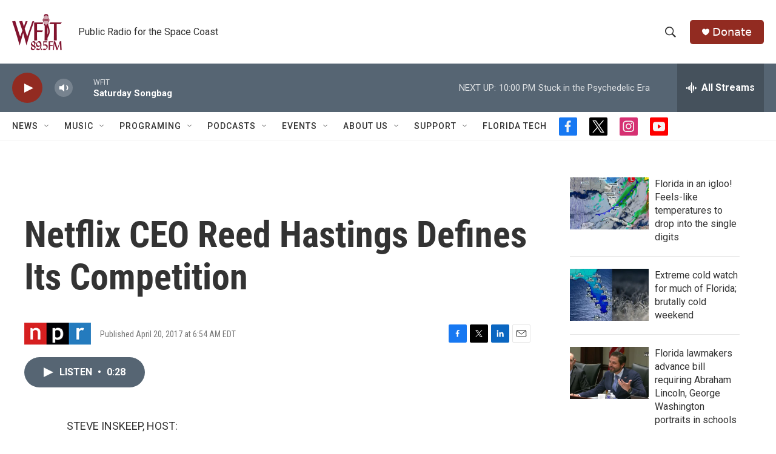

--- FILE ---
content_type: text/html;charset=UTF-8
request_url: https://www.wfit.org/2017-04-20/netflix-ceo-reed-hastings-defines-its-competition
body_size: 30703
content:
<!DOCTYPE html>
<html class="ArtP aside" lang="en">
    <head>
    <meta charset="UTF-8">

    

    <style data-cssvarsponyfill="true">
        :root { --siteBgColorInverse: #121212; --primaryTextColorInverse: #ffffff; --secondaryTextColorInverse: #cccccc; --tertiaryTextColorInverse: #cccccc; --headerBgColorInverse: #000000; --headerBorderColorInverse: #858585; --headerTextColorInverse: #ffffff; --secC1_Inverse: #a2a2a2; --secC4_Inverse: #282828; --headerNavBarBgColorInverse: #121212; --headerMenuBgColorInverse: #ffffff; --headerMenuTextColorInverse: #6b2b85; --headerMenuTextColorHoverInverse: #6b2b85; --liveBlogTextColorInverse: #ffffff; --applyButtonColorInverse: #4485D5; --applyButtonTextColorInverse: #4485D5; --siteBgColor: #ffffff; --primaryTextColor: #333333; --secondaryTextColor: #666666; --secC1: #767676; --secC4: #f5f5f5; --secC5: #ffffff; --siteBgColor: #ffffff; --siteInverseBgColor: #000000; --linkColor: #2975a8; --linkHoverColor: #922b21; --headerBgColor: #ffffff; --headerBgColorInverse: #000000; --headerBorderColor: #e6e6e6; --headerBorderColorInverse: #858585; --tertiaryTextColor: #1c1c1c; --headerTextColor: #333333; --buttonTextColor: #cccccc; --headerNavBarBgColor: #ffffff; --headerNavBarTextColor: #333333; --headerMenuBgColor: #ffffff; --headerMenuTextColor: #333333; --headerMenuTextColorHover: #922b21; --liveBlogTextColor: #282829; --applyButtonColor: #194173; --applyButtonTextColor: #2c4273; --primaryColor1: #566573; --primaryColor2: #922b21; --breakingColor: #ff6f00; --secC2: #cccccc; --secC3: #e6e6e6; --secC5: #ffffff; --linkColor: #2975a8; --linkHoverColor: #922b21; --donateBGColor: #922b21; --headerIconColor: #ffffff; --hatButtonBgColor: #ffffff; --hatButtonBgHoverColor: #411c58; --hatButtonBorderColor: #411c58; --hatButtonBorderHoverColor: #ffffff; --hatButtoniconColor: #d62021; --hatButtonTextColor: #411c58; --hatButtonTextHoverColor: #ffffff; --footerTextColor: #ffffff; --footerTextBgColor: #ffffff; --footerPartnersBgColor: #000000; --listBorderColor: #030202; --gridBorderColor: #e6e6e6; --tagButtonBorderColor: #1772b0; --tagButtonTextColor: #1772b0; --breakingTextColor: #ffffff; --sectionTextColor: #ffffff; --contentWidth: 1240px; --primaryHeadlineFont: sans-serif; --secHlFont: sans-serif; --bodyFont: sans-serif; --colorWhite: #ffffff; --colorBlack: #000000;} .fonts-loaded { --primaryHeadlineFont: "Roboto Condensed"; --secHlFont: "Roboto Condensed"; --bodyFont: "Roboto"; --liveBlogBodyFont: "Roboto";}
    </style>

    <meta name="disqus.shortname" content="npr-wfit">
<meta name="disqus.url" content="https://www.wfit.org/2017-04-20/netflix-ceo-reed-hastings-defines-its-competition">
<meta name="disqus.title" content="Netflix CEO Reed Hastings Defines Its Competition">
<meta name="disqus.identifier" content="00000170-40a9-d1f3-a978-efedaf1b02ba">

    <meta property="og:title" content="Netflix CEO Reed Hastings Defines Its Competition">

    <meta property="og:url" content="https://www.wfit.org/2017-04-20/netflix-ceo-reed-hastings-defines-its-competition">

    <meta property="og:description" content="Hastings says the competition is not really Amazon, YouTube or other video services. He says the real competition is sleep. People binge watch videos on Netflix until they drop off.">

    <meta property="og:site_name" content="WFIT">



    <meta property="og:type" content="article">

    <meta property="article:published_time" content="2017-04-20T10:54:07">

    <meta property="article:modified_time" content="2020-09-12T00:16:59.962">

    
    <meta name="twitter:card" content="summary_large_image"/>
    
    
    
    
    <meta name="twitter:description" content="Hastings says the competition is not really Amazon, YouTube or other video services. He says the real competition is sleep. People binge watch videos on Netflix until they drop off."/>
    
    
    
    
    <meta name="twitter:site" content="@WFIT895FM"/>
    
    
    
    <meta name="twitter:title" content="Netflix CEO Reed Hastings Defines Its Competition"/>
    

    <meta property="fb:app_id" content="808885966204544">



    <link data-cssvarsponyfill="true" class="Webpack-css" rel="stylesheet" href="https://npr.brightspotcdn.com/resource/00000177-1bc0-debb-a57f-dfcf4a950000/styleguide/All.min.0db89f2a608a6b13cec2d9fc84f71c45.gz.css">

    

    <style>.FooterNavigation-items-item {
    display: inline-block
}</style>
<style>[class*='-articleBody'] > ul,
[class*='-articleBody'] > ul ul {
    list-style-type: disc;
}</style>


    <meta name="viewport" content="width=device-width, initial-scale=1, viewport-fit=cover"><title>Netflix CEO Reed Hastings Defines Its Competition | WFIT</title><meta name="description" content="Hastings says the competition is not really Amazon, YouTube or other video services. He says the real competition is sleep. People binge watch videos on Netflix until they drop off."><link rel="canonical" href="https://www.npr.org/2017/04/20/524833665/netflix-ceo-reed-hastings-defines-its-competition?ft=nprml&amp;f=524833665"><meta name="brightspot.contentId" content="00000170-40a9-d1f3-a978-efedaf1b02ba"><link rel="apple-touch-icon"sizes="180x180"href="/apple-touch-icon.png"><link rel="icon"type="image/png"href="/favicon-32x32.png"><link rel="icon"type="image/png"href="/favicon-16x16.png">
    
    
    <meta name="brightspot-dataLayer" content="{
  &quot;author&quot; : &quot;&quot;,
  &quot;bspStoryId&quot; : &quot;00000170-40a9-d1f3-a978-efedaf1b02ba&quot;,
  &quot;category&quot; : &quot;&quot;,
  &quot;inlineAudio&quot; : 1,
  &quot;keywords&quot; : &quot;&quot;,
  &quot;nprCmsSite&quot; : true,
  &quot;nprStoryId&quot; : &quot;524833665&quot;,
  &quot;pageType&quot; : &quot;news-story&quot;,
  &quot;program&quot; : &quot;Morning Edition&quot;,
  &quot;publishedDate&quot; : &quot;2017-04-20T06:54:07Z&quot;,
  &quot;siteName&quot; : &quot;WFIT&quot;,
  &quot;station&quot; : &quot;WFIT&quot;,
  &quot;stationOrgId&quot; : &quot;1177&quot;,
  &quot;storyOrgId&quot; : &quot;s1&quot;,
  &quot;storyTheme&quot; : &quot;news-story&quot;,
  &quot;storyTitle&quot; : &quot;Netflix CEO Reed Hastings Defines Its Competition&quot;,
  &quot;timezone&quot; : &quot;US/Eastern&quot;,
  &quot;wordCount&quot; : 0,
  &quot;series&quot; : &quot;&quot;
}">
    <script id="brightspot-dataLayer">
        (function () {
            var dataValue = document.head.querySelector('meta[name="brightspot-dataLayer"]').content;
            if (dataValue) {
                window.brightspotDataLayer = JSON.parse(dataValue);
            }
        })();
    </script>

    <link rel="amphtml" href="https://www.wfit.org/2017-04-20/netflix-ceo-reed-hastings-defines-its-competition?_amp=true">

    

    
    <script src="https://npr.brightspotcdn.com/resource/00000177-1bc0-debb-a57f-dfcf4a950000/styleguide/All.min.fd8f7fccc526453c829dde80fc7c2ef5.gz.js" async></script>
    

    <!-- no longer used, moved disqus script to be loaded by ps-disqus-comment-module.js to avoid errors --><script type="application/ld+json">{"@context":"http://schema.org","@type":"NewsArticle","dateModified":"2020-09-11T20:16:59Z","datePublished":"2017-04-20T06:54:07Z","headline":"Netflix CEO Reed Hastings Defines Its Competition","mainEntityOfPage":{"@type":"NewsArticle","@id":"https://www.wfit.org/2017-04-20/netflix-ceo-reed-hastings-defines-its-competition"},"publisher":{"@type":"Organization","name":"WFIT","logo":{"@context":"http://schema.org","@type":"ImageObject","height":"60","url":"https://npr.brightspotcdn.com/dims4/default/46494f5/2147483647/resize/x60/quality/90/?url=http%3A%2F%2Fnpr-brightspot.s3.amazonaws.com%2Fb6%2F8b%2Fc62364f24d1d8cfd656f77e6cd50%2Fwfitlogomaroon.png","width":"82"}}}</script><script type="application/ld+json">{"@context":"http://schema.org","@type":"ListenAction","description":"Hastings says the competition is not really Amazon, YouTube or other video services. He says the real competition is sleep. People binge watch videos on Netflix until they drop off.","name":"Netflix CEO Reed Hastings Defines Its Competition"}</script><script>

  window.fbAsyncInit = function() {
      FB.init({
          
              appId : '808885966204544',
          
          xfbml : true,
          version : 'v2.9'
      });
  };

  (function(d, s, id){
     var js, fjs = d.getElementsByTagName(s)[0];
     if (d.getElementById(id)) {return;}
     js = d.createElement(s); js.id = id;
     js.src = "//connect.facebook.net/en_US/sdk.js";
     fjs.parentNode.insertBefore(js, fjs);
   }(document, 'script', 'facebook-jssdk'));
</script>
<meta name="gtm-dataLayer" content="{
  &quot;gtmAuthor&quot; : &quot;&quot;,
  &quot;gtmBspStoryId&quot; : &quot;00000170-40a9-d1f3-a978-efedaf1b02ba&quot;,
  &quot;gtmCategory&quot; : &quot;&quot;,
  &quot;gtmInlineAudio&quot; : 1,
  &quot;gtmKeywords&quot; : &quot;&quot;,
  &quot;gtmNprCmsSite&quot; : true,
  &quot;gtmNprStoryId&quot; : &quot;524833665&quot;,
  &quot;gtmPageType&quot; : &quot;news-story&quot;,
  &quot;gtmProgram&quot; : &quot;Morning Edition&quot;,
  &quot;gtmPublishedDate&quot; : &quot;2017-04-20T06:54:07Z&quot;,
  &quot;gtmSiteName&quot; : &quot;WFIT&quot;,
  &quot;gtmStation&quot; : &quot;WFIT&quot;,
  &quot;gtmStationOrgId&quot; : &quot;1177&quot;,
  &quot;gtmStoryOrgId&quot; : &quot;s1&quot;,
  &quot;gtmStoryTheme&quot; : &quot;news-story&quot;,
  &quot;gtmStoryTitle&quot; : &quot;Netflix CEO Reed Hastings Defines Its Competition&quot;,
  &quot;gtmTimezone&quot; : &quot;US/Eastern&quot;,
  &quot;gtmWordCount&quot; : 0,
  &quot;gtmSeries&quot; : &quot;&quot;
}"><script>

    (function () {
        var dataValue = document.head.querySelector('meta[name="gtm-dataLayer"]').content;
        if (dataValue) {
            window.dataLayer = window.dataLayer || [];
            dataValue = JSON.parse(dataValue);
            dataValue['event'] = 'gtmFirstView';
            window.dataLayer.push(dataValue);
        }
    })();

    (function(w,d,s,l,i){w[l]=w[l]||[];w[l].push({'gtm.start':
            new Date().getTime(),event:'gtm.js'});var f=d.getElementsByTagName(s)[0],
        j=d.createElement(s),dl=l!='dataLayer'?'&l='+l:'';j.async=true;j.src=
        'https://www.googletagmanager.com/gtm.js?id='+i+dl;f.parentNode.insertBefore(j,f);
})(window,document,'script','dataLayer','GTM-N39QFDR');</script><script async="async" src="https://securepubads.g.doubleclick.net/tag/js/gpt.js"></script>
<script type="text/javascript">
    // Google tag setup
    var googletag = googletag || {};
    googletag.cmd = googletag.cmd || [];

    googletag.cmd.push(function () {
        // @see https://developers.google.com/publisher-tag/reference#googletag.PubAdsService_enableLazyLoad
        googletag.pubads().enableLazyLoad({
            fetchMarginPercent: 100, // fetch and render ads within this % of viewport
            renderMarginPercent: 100,
            mobileScaling: 1  // Same on mobile.
        });

        googletag.pubads().enableSingleRequest()
        googletag.pubads().enableAsyncRendering()
        googletag.pubads().collapseEmptyDivs()
        googletag.pubads().disableInitialLoad()
        googletag.enableServices()
    })
</script>
<script>window.addEventListener('DOMContentLoaded', (event) => {
    window.nulldurationobserver = new MutationObserver(function (mutations) {
        document.querySelectorAll('.StreamPill-duration').forEach(pill => { 
      if (pill.innerText == "LISTENNULL") {
         pill.innerText = "LISTEN"
      } 
    });
      });

      window.nulldurationobserver.observe(document.body, {
        childList: true,
        subtree: true
      });
});
</script>


    <script>
        var head = document.getElementsByTagName('head')
        head = head[0]
        var link = document.createElement('link');
        link.setAttribute('href', 'https://fonts.googleapis.com/css?family=Roboto Condensed|Roboto|Roboto:400,500,700&display=swap');
        var relList = link.relList;

        if (relList && relList.supports('preload')) {
            link.setAttribute('as', 'style');
            link.setAttribute('rel', 'preload');
            link.setAttribute('onload', 'this.rel="stylesheet"');
            link.setAttribute('crossorigin', 'anonymous');
        } else {
            link.setAttribute('rel', 'stylesheet');
        }

        head.appendChild(link);
    </script>
</head>


    <body class="Page-body" data-content-width="1240px">
    <noscript>
    <iframe src="https://www.googletagmanager.com/ns.html?id=GTM-N39QFDR" height="0" width="0" style="display:none;visibility:hidden"></iframe>
</noscript>
        

    <!-- Putting icons here, so we don't have to include in a bunch of -body hbs's -->
<svg xmlns="http://www.w3.org/2000/svg" style="display:none" id="iconsMap1" class="iconsMap">
    <symbol id="play-icon" viewBox="0 0 115 115">
        <polygon points="0,0 115,57.5 0,115" fill="currentColor" />
    </symbol>
    <symbol id="grid" viewBox="0 0 32 32">
            <g>
                <path d="M6.4,5.7 C6.4,6.166669 6.166669,6.4 5.7,6.4 L0.7,6.4 C0.233331,6.4 0,6.166669 0,5.7 L0,0.7 C0,0.233331 0.233331,0 0.7,0 L5.7,0 C6.166669,0 6.4,0.233331 6.4,0.7 L6.4,5.7 Z M19.2,5.7 C19.2,6.166669 18.966669,6.4 18.5,6.4 L13.5,6.4 C13.033331,6.4 12.8,6.166669 12.8,5.7 L12.8,0.7 C12.8,0.233331 13.033331,0 13.5,0 L18.5,0 C18.966669,0 19.2,0.233331 19.2,0.7 L19.2,5.7 Z M32,5.7 C32,6.166669 31.766669,6.4 31.3,6.4 L26.3,6.4 C25.833331,6.4 25.6,6.166669 25.6,5.7 L25.6,0.7 C25.6,0.233331 25.833331,0 26.3,0 L31.3,0 C31.766669,0 32,0.233331 32,0.7 L32,5.7 Z M6.4,18.5 C6.4,18.966669 6.166669,19.2 5.7,19.2 L0.7,19.2 C0.233331,19.2 0,18.966669 0,18.5 L0,13.5 C0,13.033331 0.233331,12.8 0.7,12.8 L5.7,12.8 C6.166669,12.8 6.4,13.033331 6.4,13.5 L6.4,18.5 Z M19.2,18.5 C19.2,18.966669 18.966669,19.2 18.5,19.2 L13.5,19.2 C13.033331,19.2 12.8,18.966669 12.8,18.5 L12.8,13.5 C12.8,13.033331 13.033331,12.8 13.5,12.8 L18.5,12.8 C18.966669,12.8 19.2,13.033331 19.2,13.5 L19.2,18.5 Z M32,18.5 C32,18.966669 31.766669,19.2 31.3,19.2 L26.3,19.2 C25.833331,19.2 25.6,18.966669 25.6,18.5 L25.6,13.5 C25.6,13.033331 25.833331,12.8 26.3,12.8 L31.3,12.8 C31.766669,12.8 32,13.033331 32,13.5 L32,18.5 Z M6.4,31.3 C6.4,31.766669 6.166669,32 5.7,32 L0.7,32 C0.233331,32 0,31.766669 0,31.3 L0,26.3 C0,25.833331 0.233331,25.6 0.7,25.6 L5.7,25.6 C6.166669,25.6 6.4,25.833331 6.4,26.3 L6.4,31.3 Z M19.2,31.3 C19.2,31.766669 18.966669,32 18.5,32 L13.5,32 C13.033331,32 12.8,31.766669 12.8,31.3 L12.8,26.3 C12.8,25.833331 13.033331,25.6 13.5,25.6 L18.5,25.6 C18.966669,25.6 19.2,25.833331 19.2,26.3 L19.2,31.3 Z M32,31.3 C32,31.766669 31.766669,32 31.3,32 L26.3,32 C25.833331,32 25.6,31.766669 25.6,31.3 L25.6,26.3 C25.6,25.833331 25.833331,25.6 26.3,25.6 L31.3,25.6 C31.766669,25.6 32,25.833331 32,26.3 L32,31.3 Z" id=""></path>
            </g>
    </symbol>
    <symbol id="radio-stream" width="18" height="19" viewBox="0 0 18 19">
        <g fill="currentColor" fill-rule="nonzero">
            <path d="M.5 8c-.276 0-.5.253-.5.565v1.87c0 .312.224.565.5.565s.5-.253.5-.565v-1.87C1 8.253.776 8 .5 8zM2.5 8c-.276 0-.5.253-.5.565v1.87c0 .312.224.565.5.565s.5-.253.5-.565v-1.87C3 8.253 2.776 8 2.5 8zM3.5 7c-.276 0-.5.276-.5.617v3.766c0 .34.224.617.5.617s.5-.276.5-.617V7.617C4 7.277 3.776 7 3.5 7zM5.5 6c-.276 0-.5.275-.5.613v5.774c0 .338.224.613.5.613s.5-.275.5-.613V6.613C6 6.275 5.776 6 5.5 6zM6.5 4c-.276 0-.5.26-.5.58v8.84c0 .32.224.58.5.58s.5-.26.5-.58V4.58C7 4.26 6.776 4 6.5 4zM8.5 0c-.276 0-.5.273-.5.61v17.78c0 .337.224.61.5.61s.5-.273.5-.61V.61C9 .273 8.776 0 8.5 0zM9.5 2c-.276 0-.5.274-.5.612v14.776c0 .338.224.612.5.612s.5-.274.5-.612V2.612C10 2.274 9.776 2 9.5 2zM11.5 5c-.276 0-.5.276-.5.616v8.768c0 .34.224.616.5.616s.5-.276.5-.616V5.616c0-.34-.224-.616-.5-.616zM12.5 6c-.276 0-.5.262-.5.584v4.832c0 .322.224.584.5.584s.5-.262.5-.584V6.584c0-.322-.224-.584-.5-.584zM14.5 7c-.276 0-.5.29-.5.647v3.706c0 .357.224.647.5.647s.5-.29.5-.647V7.647C15 7.29 14.776 7 14.5 7zM15.5 8c-.276 0-.5.253-.5.565v1.87c0 .312.224.565.5.565s.5-.253.5-.565v-1.87c0-.312-.224-.565-.5-.565zM17.5 8c-.276 0-.5.253-.5.565v1.87c0 .312.224.565.5.565s.5-.253.5-.565v-1.87c0-.312-.224-.565-.5-.565z"/>
        </g>
    </symbol>
    <symbol id="icon-magnify" viewBox="0 0 31 31">
        <g>
            <path fill-rule="evenodd" d="M22.604 18.89l-.323.566 8.719 8.8L28.255 31l-8.719-8.8-.565.404c-2.152 1.346-4.386 2.018-6.7 2.018-3.39 0-6.284-1.21-8.679-3.632C1.197 18.568 0 15.66 0 12.27c0-3.39 1.197-6.283 3.592-8.678C5.987 1.197 8.88 0 12.271 0c3.39 0 6.283 1.197 8.678 3.592 2.395 2.395 3.593 5.288 3.593 8.679 0 2.368-.646 4.574-1.938 6.62zM19.162 5.77C17.322 3.925 15.089 3 12.46 3c-2.628 0-4.862.924-6.702 2.77C3.92 7.619 3 9.862 3 12.5c0 2.639.92 4.882 2.76 6.73C7.598 21.075 9.832 22 12.46 22c2.629 0 4.862-.924 6.702-2.77C21.054 17.33 22 15.085 22 12.5c0-2.586-.946-4.83-2.838-6.73z"/>
        </g>
    </symbol>
    <symbol id="burger-menu" viewBox="0 0 14 10">
        <g>
            <path fill-rule="evenodd" d="M0 5.5v-1h14v1H0zM0 1V0h14v1H0zm0 9V9h14v1H0z"></path>
        </g>
    </symbol>
    <symbol id="close-x" viewBox="0 0 14 14">
        <g>
            <path fill-rule="nonzero" d="M6.336 7L0 .664.664 0 7 6.336 13.336 0 14 .664 7.664 7 14 13.336l-.664.664L7 7.664.664 14 0 13.336 6.336 7z"></path>
        </g>
    </symbol>
    <symbol id="share-more-arrow" viewBox="0 0 512 512" style="enable-background:new 0 0 512 512;">
        <g>
            <g>
                <path d="M512,241.7L273.643,3.343v156.152c-71.41,3.744-138.015,33.337-188.958,84.28C30.075,298.384,0,370.991,0,448.222v60.436
                    l29.069-52.985c45.354-82.671,132.173-134.027,226.573-134.027c5.986,0,12.004,0.212,18.001,0.632v157.779L512,241.7z
                    M255.642,290.666c-84.543,0-163.661,36.792-217.939,98.885c26.634-114.177,129.256-199.483,251.429-199.483h15.489V78.131
                    l163.568,163.568L304.621,405.267V294.531l-13.585-1.683C279.347,291.401,267.439,290.666,255.642,290.666z"></path>
            </g>
        </g>
    </symbol>
    <symbol id="chevron" viewBox="0 0 100 100">
        <g>
            <path d="M22.4566257,37.2056786 L-21.4456527,71.9511488 C-22.9248661,72.9681457 -24.9073712,72.5311671 -25.8758148,70.9765924 L-26.9788683,69.2027424 C-27.9450684,67.6481676 -27.5292733,65.5646602 -26.0500598,64.5484493 L20.154796,28.2208967 C21.5532435,27.2597011 23.3600078,27.2597011 24.759951,28.2208967 L71.0500598,64.4659264 C72.5292733,65.4829232 72.9450684,67.5672166 71.9788683,69.1217913 L70.8750669,70.8956413 C69.9073712,72.4502161 67.9241183,72.8848368 66.4449048,71.8694118 L22.4566257,37.2056786 Z" id="Transparent-Chevron" transform="translate(22.500000, 50.000000) rotate(90.000000) translate(-22.500000, -50.000000) "></path>
        </g>
    </symbol>
</svg>

<svg xmlns="http://www.w3.org/2000/svg" style="display:none" id="iconsMap2" class="iconsMap">
    <symbol id="mono-icon-facebook" viewBox="0 0 10 19">
        <path fill-rule="evenodd" d="M2.707 18.25V10.2H0V7h2.707V4.469c0-1.336.375-2.373 1.125-3.112C4.582.62 5.578.25 6.82.25c1.008 0 1.828.047 2.461.14v2.848H7.594c-.633 0-1.067.14-1.301.422-.188.235-.281.61-.281 1.125V7H9l-.422 3.2H6.012v8.05H2.707z"></path>
    </symbol>
    <symbol id="mono-icon-instagram" viewBox="0 0 17 17">
        <g>
            <path fill-rule="evenodd" d="M8.281 4.207c.727 0 1.4.182 2.022.545a4.055 4.055 0 0 1 1.476 1.477c.364.62.545 1.294.545 2.021 0 .727-.181 1.4-.545 2.021a4.055 4.055 0 0 1-1.476 1.477 3.934 3.934 0 0 1-2.022.545c-.726 0-1.4-.182-2.021-.545a4.055 4.055 0 0 1-1.477-1.477 3.934 3.934 0 0 1-.545-2.021c0-.727.182-1.4.545-2.021A4.055 4.055 0 0 1 6.26 4.752a3.934 3.934 0 0 1 2.021-.545zm0 6.68a2.54 2.54 0 0 0 1.864-.774 2.54 2.54 0 0 0 .773-1.863 2.54 2.54 0 0 0-.773-1.863 2.54 2.54 0 0 0-1.864-.774 2.54 2.54 0 0 0-1.863.774 2.54 2.54 0 0 0-.773 1.863c0 .727.257 1.348.773 1.863a2.54 2.54 0 0 0 1.863.774zM13.45 4.03c-.023.258-.123.48-.299.668a.856.856 0 0 1-.65.281.913.913 0 0 1-.668-.28.913.913 0 0 1-.281-.669c0-.258.094-.48.281-.668a.913.913 0 0 1 .668-.28c.258 0 .48.093.668.28.187.188.281.41.281.668zm2.672.95c.023.656.035 1.746.035 3.269 0 1.523-.017 2.62-.053 3.287-.035.668-.134 1.248-.298 1.74a4.098 4.098 0 0 1-.967 1.53 4.098 4.098 0 0 1-1.53.966c-.492.164-1.072.264-1.74.3-.668.034-1.763.052-3.287.052-1.523 0-2.619-.018-3.287-.053-.668-.035-1.248-.146-1.74-.334a3.747 3.747 0 0 1-1.53-.931 4.098 4.098 0 0 1-.966-1.53c-.164-.492-.264-1.072-.299-1.74C.424 10.87.406 9.773.406 8.25S.424 5.63.46 4.963c.035-.668.135-1.248.299-1.74.21-.586.533-1.096.967-1.53A4.098 4.098 0 0 1 3.254.727c.492-.164 1.072-.264 1.74-.3C5.662.394 6.758.376 8.281.376c1.524 0 2.62.018 3.287.053.668.035 1.248.135 1.74.299a4.098 4.098 0 0 1 2.496 2.496c.165.492.27 1.078.317 1.757zm-1.687 7.91c.14-.399.234-1.032.28-1.899.024-.515.036-1.242.036-2.18V7.689c0-.961-.012-1.688-.035-2.18-.047-.89-.14-1.524-.281-1.899a2.537 2.537 0 0 0-1.512-1.511c-.375-.14-1.008-.235-1.899-.282a51.292 51.292 0 0 0-2.18-.035H7.72c-.938 0-1.664.012-2.18.035-.867.047-1.5.141-1.898.282a2.537 2.537 0 0 0-1.512 1.511c-.14.375-.234 1.008-.281 1.899a51.292 51.292 0 0 0-.036 2.18v1.125c0 .937.012 1.664.036 2.18.047.866.14 1.5.28 1.898.306.726.81 1.23 1.513 1.511.398.141 1.03.235 1.898.282.516.023 1.242.035 2.18.035h1.125c.96 0 1.687-.012 2.18-.035.89-.047 1.523-.141 1.898-.282.726-.304 1.23-.808 1.512-1.511z"></path>
        </g>
    </symbol>
    <symbol id="mono-icon-email" viewBox="0 0 512 512">
        <g>
            <path d="M67,148.7c11,5.8,163.8,89.1,169.5,92.1c5.7,3,11.5,4.4,20.5,4.4c9,0,14.8-1.4,20.5-4.4c5.7-3,158.5-86.3,169.5-92.1
                c4.1-2.1,11-5.9,12.5-10.2c2.6-7.6-0.2-10.5-11.3-10.5H257H65.8c-11.1,0-13.9,3-11.3,10.5C56,142.9,62.9,146.6,67,148.7z"></path>
            <path d="M455.7,153.2c-8.2,4.2-81.8,56.6-130.5,88.1l82.2,92.5c2,2,2.9,4.4,1.8,5.6c-1.2,1.1-3.8,0.5-5.9-1.4l-98.6-83.2
                c-14.9,9.6-25.4,16.2-27.2,17.2c-7.7,3.9-13.1,4.4-20.5,4.4c-7.4,0-12.8-0.5-20.5-4.4c-1.9-1-12.3-7.6-27.2-17.2l-98.6,83.2
                c-2,2-4.7,2.6-5.9,1.4c-1.2-1.1-0.3-3.6,1.7-5.6l82.1-92.5c-48.7-31.5-123.1-83.9-131.3-88.1c-8.8-4.5-9.3,0.8-9.3,4.9
                c0,4.1,0,205,0,205c0,9.3,13.7,20.9,23.5,20.9H257h185.5c9.8,0,21.5-11.7,21.5-20.9c0,0,0-201,0-205
                C464,153.9,464.6,148.7,455.7,153.2z"></path>
        </g>
    </symbol>
    <symbol id="default-image" width="24" height="24" viewBox="0 0 24 24" fill="none" stroke="currentColor" stroke-width="2" stroke-linecap="round" stroke-linejoin="round" class="feather feather-image">
        <rect x="3" y="3" width="18" height="18" rx="2" ry="2"></rect>
        <circle cx="8.5" cy="8.5" r="1.5"></circle>
        <polyline points="21 15 16 10 5 21"></polyline>
    </symbol>
    <symbol id="icon-email" width="18px" viewBox="0 0 20 14">
        <g id="Symbols" stroke="none" stroke-width="1" fill="none" fill-rule="evenodd" stroke-linecap="round" stroke-linejoin="round">
            <g id="social-button-bar" transform="translate(-125.000000, -8.000000)" stroke="#000000">
                <g id="Group-2" transform="translate(120.000000, 0.000000)">
                    <g id="envelope" transform="translate(6.000000, 9.000000)">
                        <path d="M17.5909091,10.6363636 C17.5909091,11.3138182 17.0410909,11.8636364 16.3636364,11.8636364 L1.63636364,11.8636364 C0.958909091,11.8636364 0.409090909,11.3138182 0.409090909,10.6363636 L0.409090909,1.63636364 C0.409090909,0.958090909 0.958909091,0.409090909 1.63636364,0.409090909 L16.3636364,0.409090909 C17.0410909,0.409090909 17.5909091,0.958090909 17.5909091,1.63636364 L17.5909091,10.6363636 L17.5909091,10.6363636 Z" id="Stroke-406"></path>
                        <polyline id="Stroke-407" points="17.1818182 0.818181818 9 7.36363636 0.818181818 0.818181818"></polyline>
                    </g>
                </g>
            </g>
        </g>
    </symbol>
    <symbol id="mono-icon-print" viewBox="0 0 12 12">
        <g fill-rule="evenodd">
            <path fill-rule="nonzero" d="M9 10V7H3v3H1a1 1 0 0 1-1-1V4a1 1 0 0 1 1-1h10a1 1 0 0 1 1 1v3.132A2.868 2.868 0 0 1 9.132 10H9zm.5-4.5a1 1 0 1 0 0-2 1 1 0 0 0 0 2zM3 0h6v2H3z"></path>
            <path d="M4 8h4v4H4z"></path>
        </g>
    </symbol>
    <symbol id="mono-icon-copylink" viewBox="0 0 12 12">
        <g fill-rule="evenodd">
            <path d="M10.199 2.378c.222.205.4.548.465.897.062.332.016.614-.132.774L8.627 6.106c-.187.203-.512.232-.75-.014a.498.498 0 0 0-.706.028.499.499 0 0 0 .026.706 1.509 1.509 0 0 0 2.165-.04l1.903-2.06c.37-.398.506-.98.382-1.636-.105-.557-.392-1.097-.77-1.445L9.968.8C9.591.452 9.03.208 8.467.145 7.803.072 7.233.252 6.864.653L4.958 2.709a1.509 1.509 0 0 0 .126 2.161.5.5 0 1 0 .68-.734c-.264-.218-.26-.545-.071-.747L7.597 1.33c.147-.16.425-.228.76-.19.353.038.71.188.931.394l.91.843.001.001zM1.8 9.623c-.222-.205-.4-.549-.465-.897-.062-.332-.016-.614.132-.774l1.905-2.057c.187-.203.512-.232.75.014a.498.498 0 0 0 .706-.028.499.499 0 0 0-.026-.706 1.508 1.508 0 0 0-2.165.04L.734 7.275c-.37.399-.506.98-.382 1.637.105.557.392 1.097.77 1.445l.91.843c.376.35.937.594 1.5.656.664.073 1.234-.106 1.603-.507L7.04 9.291a1.508 1.508 0 0 0-.126-2.16.5.5 0 0 0-.68.734c.264.218.26.545.071.747l-1.904 2.057c-.147.16-.425.228-.76.191-.353-.038-.71-.188-.931-.394l-.91-.843z"></path>
            <path d="M8.208 3.614a.5.5 0 0 0-.707.028L3.764 7.677a.5.5 0 0 0 .734.68L8.235 4.32a.5.5 0 0 0-.027-.707"></path>
        </g>
    </symbol>
    <symbol id="mono-icon-linkedin" viewBox="0 0 16 17">
        <g fill-rule="evenodd">
            <path d="M3.734 16.125H.464V5.613h3.27zM2.117 4.172c-.515 0-.96-.188-1.336-.563A1.825 1.825 0 0 1 .22 2.273c0-.515.187-.96.562-1.335.375-.375.82-.563 1.336-.563.516 0 .961.188 1.336.563.375.375.563.82.563 1.335 0 .516-.188.961-.563 1.336-.375.375-.82.563-1.336.563zM15.969 16.125h-3.27v-5.133c0-.844-.07-1.453-.21-1.828-.259-.633-.762-.95-1.512-.95s-1.278.282-1.582.845c-.235.421-.352 1.043-.352 1.863v5.203H5.809V5.613h3.128v1.442h.036c.234-.469.609-.856 1.125-1.16.562-.375 1.218-.563 1.968-.563 1.524 0 2.59.48 3.2 1.441.468.774.703 1.97.703 3.586v5.766z"></path>
        </g>
    </symbol>
    <symbol id="mono-icon-pinterest" viewBox="0 0 512 512">
        <g>
            <path d="M256,32C132.3,32,32,132.3,32,256c0,91.7,55.2,170.5,134.1,205.2c-0.6-15.6-0.1-34.4,3.9-51.4
                c4.3-18.2,28.8-122.1,28.8-122.1s-7.2-14.3-7.2-35.4c0-33.2,19.2-58,43.2-58c20.4,0,30.2,15.3,30.2,33.6
                c0,20.5-13.1,51.1-19.8,79.5c-5.6,23.8,11.9,43.1,35.4,43.1c42.4,0,71-54.5,71-119.1c0-49.1-33.1-85.8-93.2-85.8
                c-67.9,0-110.3,50.7-110.3,107.3c0,19.5,5.8,33.3,14.8,43.9c4.1,4.9,4.7,6.9,3.2,12.5c-1.1,4.1-3.5,14-4.6,18
                c-1.5,5.7-6.1,7.7-11.2,5.6c-31.3-12.8-45.9-47-45.9-85.6c0-63.6,53.7-139.9,160.1-139.9c85.5,0,141.8,61.9,141.8,128.3
                c0,87.9-48.9,153.5-120.9,153.5c-24.2,0-46.9-13.1-54.7-27.9c0,0-13,51.6-15.8,61.6c-4.7,17.3-14,34.5-22.5,48
                c20.1,5.9,41.4,9.2,63.5,9.2c123.7,0,224-100.3,224-224C480,132.3,379.7,32,256,32z"></path>
        </g>
    </symbol>
    <symbol id="mono-icon-tumblr" viewBox="0 0 512 512">
        <g>
            <path d="M321.2,396.3c-11.8,0-22.4-2.8-31.5-8.3c-6.9-4.1-11.5-9.6-14-16.4c-2.6-6.9-3.6-22.3-3.6-46.4V224h96v-64h-96V48h-61.9
                c-2.7,21.5-7.5,44.7-14.5,58.6c-7,13.9-14,25.8-25.6,35.7c-11.6,9.9-25.6,17.9-41.9,23.3V224h48v140.4c0,19,2,33.5,5.9,43.5
                c4,10,11.1,19.5,21.4,28.4c10.3,8.9,22.8,15.7,37.3,20.5c14.6,4.8,31.4,7.2,50.4,7.2c16.7,0,30.3-1.7,44.7-5.1
                c14.4-3.4,30.5-9.3,48.2-17.6v-65.6C363.2,389.4,342.3,396.3,321.2,396.3z"></path>
        </g>
    </symbol>
    <symbol id="mono-icon-twitter" viewBox="0 0 1200 1227">
        <g>
            <path d="M714.163 519.284L1160.89 0H1055.03L667.137 450.887L357.328 0H0L468.492 681.821L0 1226.37H105.866L515.491
            750.218L842.672 1226.37H1200L714.137 519.284H714.163ZM569.165 687.828L521.697 619.934L144.011 79.6944H306.615L611.412
            515.685L658.88 583.579L1055.08 1150.3H892.476L569.165 687.854V687.828Z" fill="white"></path>
        </g>
    </symbol>
    <symbol id="mono-icon-youtube" viewBox="0 0 512 512">
        <g>
            <path fill-rule="evenodd" d="M508.6,148.8c0-45-33.1-81.2-74-81.2C379.2,65,322.7,64,265,64c-3,0-6,0-9,0s-6,0-9,0c-57.6,0-114.2,1-169.6,3.6
                c-40.8,0-73.9,36.4-73.9,81.4C1,184.6-0.1,220.2,0,255.8C-0.1,291.4,1,327,3.4,362.7c0,45,33.1,81.5,73.9,81.5
                c58.2,2.7,117.9,3.9,178.6,3.8c60.8,0.2,120.3-1,178.6-3.8c40.9,0,74-36.5,74-81.5c2.4-35.7,3.5-71.3,3.4-107
                C512.1,220.1,511,184.5,508.6,148.8z M207,353.9V157.4l145,98.2L207,353.9z"></path>
        </g>
    </symbol>
    <symbol id="mono-icon-flipboard" viewBox="0 0 500 500">
        <g>
            <path d="M0,0V500H500V0ZM400,200H300V300H200V400H100V100H400Z"></path>
        </g>
    </symbol>
    <symbol id="mono-icon-bluesky" viewBox="0 0 568 501">
        <g>
            <path d="M123.121 33.6637C188.241 82.5526 258.281 181.681 284 234.873C309.719 181.681 379.759 82.5526 444.879
            33.6637C491.866 -1.61183 568 -28.9064 568 57.9464C568 75.2916 558.055 203.659 552.222 224.501C531.947 296.954
            458.067 315.434 392.347 304.249C507.222 323.8 536.444 388.56 473.333 453.32C353.473 576.312 301.061 422.461
            287.631 383.039C285.169 375.812 284.017 372.431 284 375.306C283.983 372.431 282.831 375.812 280.369 383.039C266.939
            422.461 214.527 576.312 94.6667 453.32C31.5556 388.56 60.7778 323.8 175.653 304.249C109.933 315.434 36.0535
            296.954 15.7778 224.501C9.94525 203.659 0 75.2916 0 57.9464C0 -28.9064 76.1345 -1.61183 123.121 33.6637Z"
            fill="white">
            </path>
        </g>
    </symbol>
    <symbol id="mono-icon-threads" viewBox="0 0 192 192">
        <g>
            <path d="M141.537 88.9883C140.71 88.5919 139.87 88.2104 139.019 87.8451C137.537 60.5382 122.616 44.905 97.5619 44.745C97.4484 44.7443 97.3355 44.7443 97.222 44.7443C82.2364 44.7443 69.7731 51.1409 62.102 62.7807L75.881 72.2328C81.6116 63.5383 90.6052 61.6848 97.2286 61.6848C97.3051 61.6848 97.3819 61.6848 97.4576 61.6855C105.707 61.7381 111.932 64.1366 115.961 68.814C118.893 72.2193 120.854 76.925 121.825 82.8638C114.511 81.6207 106.601 81.2385 98.145 81.7233C74.3247 83.0954 59.0111 96.9879 60.0396 116.292C60.5615 126.084 65.4397 134.508 73.775 140.011C80.8224 144.663 89.899 146.938 99.3323 146.423C111.79 145.74 121.563 140.987 128.381 132.296C133.559 125.696 136.834 117.143 138.28 106.366C144.217 109.949 148.617 114.664 151.047 120.332C155.179 129.967 155.42 145.8 142.501 158.708C131.182 170.016 117.576 174.908 97.0135 175.059C74.2042 174.89 56.9538 167.575 45.7381 153.317C35.2355 139.966 29.8077 120.682 29.6052 96C29.8077 71.3178 35.2355 52.0336 45.7381 38.6827C56.9538 24.4249 74.2039 17.11 97.0132 16.9405C119.988 17.1113 137.539 24.4614 149.184 38.788C154.894 45.8136 159.199 54.6488 162.037 64.9503L178.184 60.6422C174.744 47.9622 169.331 37.0357 161.965 27.974C147.036 9.60668 125.202 0.195148 97.0695 0H96.9569C68.8816 0.19447 47.2921 9.6418 32.7883 28.0793C19.8819 44.4864 13.2244 67.3157 13.0007 95.9325L13 96L13.0007 96.0675C13.2244 124.684 19.8819 147.514 32.7883 163.921C47.2921 182.358 68.8816 191.806 96.9569 192H97.0695C122.03 191.827 139.624 185.292 154.118 170.811C173.081 151.866 172.51 128.119 166.26 113.541C161.776 103.087 153.227 94.5962 141.537 88.9883ZM98.4405 129.507C88.0005 130.095 77.1544 125.409 76.6196 115.372C76.2232 107.93 81.9158 99.626 99.0812 98.6368C101.047 98.5234 102.976 98.468 104.871 98.468C111.106 98.468 116.939 99.0737 122.242 100.233C120.264 124.935 108.662 128.946 98.4405 129.507Z" fill="white"></path>
        </g>
    </symbol>
 </svg>

<svg xmlns="http://www.w3.org/2000/svg" style="display:none" id="iconsMap3" class="iconsMap">
    <symbol id="volume-mute" x="0px" y="0px" viewBox="0 0 24 24" style="enable-background:new 0 0 24 24;">
        <polygon fill="currentColor" points="11,5 6,9 2,9 2,15 6,15 11,19 "/>
        <line style="fill:none;stroke:currentColor;stroke-width:2;stroke-linecap:round;stroke-linejoin:round;" x1="23" y1="9" x2="17" y2="15"/>
        <line style="fill:none;stroke:currentColor;stroke-width:2;stroke-linecap:round;stroke-linejoin:round;" x1="17" y1="9" x2="23" y2="15"/>
    </symbol>
    <symbol id="volume-low" x="0px" y="0px" viewBox="0 0 24 24" style="enable-background:new 0 0 24 24;" xml:space="preserve">
        <polygon fill="currentColor" points="11,5 6,9 2,9 2,15 6,15 11,19 "/>
    </symbol>
    <symbol id="volume-mid" x="0px" y="0px" viewBox="0 0 24 24" style="enable-background:new 0 0 24 24;">
        <polygon fill="currentColor" points="11,5 6,9 2,9 2,15 6,15 11,19 "/>
        <path style="fill:none;stroke:currentColor;stroke-width:2;stroke-linecap:round;stroke-linejoin:round;" d="M15.5,8.5c2,2,2,5.1,0,7.1"/>
    </symbol>
    <symbol id="volume-high" x="0px" y="0px" viewBox="0 0 24 24" style="enable-background:new 0 0 24 24;">
        <polygon fill="currentColor" points="11,5 6,9 2,9 2,15 6,15 11,19 "/>
        <path style="fill:none;stroke:currentColor;stroke-width:2;stroke-linecap:round;stroke-linejoin:round;" d="M19.1,4.9c3.9,3.9,3.9,10.2,0,14.1 M15.5,8.5c2,2,2,5.1,0,7.1"/>
    </symbol>
    <symbol id="pause-icon" viewBox="0 0 12 16">
        <rect x="0" y="0" width="4" height="16" fill="currentColor"></rect>
        <rect x="8" y="0" width="4" height="16" fill="currentColor"></rect>
    </symbol>
    <symbol id="heart" viewBox="0 0 24 24">
        <g>
            <path d="M12 4.435c-1.989-5.399-12-4.597-12 3.568 0 4.068 3.06 9.481 12 14.997 8.94-5.516 12-10.929 12-14.997 0-8.118-10-8.999-12-3.568z"/>
        </g>
    </symbol>
    <symbol id="icon-location" width="24" height="24" viewBox="0 0 24 24" fill="currentColor" stroke="currentColor" stroke-width="2" stroke-linecap="round" stroke-linejoin="round" class="feather feather-map-pin">
        <path d="M21 10c0 7-9 13-9 13s-9-6-9-13a9 9 0 0 1 18 0z" fill="currentColor" fill-opacity="1"></path>
        <circle cx="12" cy="10" r="5" fill="#ffffff"></circle>
    </symbol>
    <symbol id="icon-ticket" width="23px" height="15px" viewBox="0 0 23 15">
        <g stroke="none" stroke-width="1" fill="none" fill-rule="evenodd">
            <g transform="translate(-625.000000, -1024.000000)">
                <g transform="translate(625.000000, 1024.000000)">
                    <path d="M0,12.057377 L0,3.94262296 C0.322189879,4.12588308 0.696256938,4.23076923 1.0952381,4.23076923 C2.30500469,4.23076923 3.28571429,3.26645946 3.28571429,2.07692308 C3.28571429,1.68461385 3.17904435,1.31680209 2.99266757,1 L20.0073324,1 C19.8209556,1.31680209 19.7142857,1.68461385 19.7142857,2.07692308 C19.7142857,3.26645946 20.6949953,4.23076923 21.9047619,4.23076923 C22.3037431,4.23076923 22.6778101,4.12588308 23,3.94262296 L23,12.057377 C22.6778101,11.8741169 22.3037431,11.7692308 21.9047619,11.7692308 C20.6949953,11.7692308 19.7142857,12.7335405 19.7142857,13.9230769 C19.7142857,14.3153862 19.8209556,14.6831979 20.0073324,15 L2.99266757,15 C3.17904435,14.6831979 3.28571429,14.3153862 3.28571429,13.9230769 C3.28571429,12.7335405 2.30500469,11.7692308 1.0952381,11.7692308 C0.696256938,11.7692308 0.322189879,11.8741169 -2.13162821e-14,12.057377 Z" fill="currentColor"></path>
                    <path d="M14.5,0.533333333 L14.5,15.4666667" stroke="#FFFFFF" stroke-linecap="square" stroke-dasharray="2"></path>
                </g>
            </g>
        </g>
    </symbol>
    <symbol id="icon-refresh" width="24" height="24" viewBox="0 0 24 24" fill="none" stroke="currentColor" stroke-width="2" stroke-linecap="round" stroke-linejoin="round" class="feather feather-refresh-cw">
        <polyline points="23 4 23 10 17 10"></polyline>
        <polyline points="1 20 1 14 7 14"></polyline>
        <path d="M3.51 9a9 9 0 0 1 14.85-3.36L23 10M1 14l4.64 4.36A9 9 0 0 0 20.49 15"></path>
    </symbol>

    <symbol>
    <g id="mono-icon-link-post" stroke="none" stroke-width="1" fill="none" fill-rule="evenodd">
        <g transform="translate(-313.000000, -10148.000000)" fill="#000000" fill-rule="nonzero">
            <g transform="translate(306.000000, 10142.000000)">
                <path d="M14.0614027,11.2506973 L14.3070318,11.2618997 C15.6181751,11.3582102 16.8219637,12.0327684 17.6059678,13.1077805 C17.8500396,13.4424472 17.7765978,13.9116075 17.441931,14.1556793 C17.1072643,14.3997511 16.638104,14.3263093 16.3940322,13.9916425 C15.8684436,13.270965 15.0667922,12.8217495 14.1971448,12.7578692 C13.3952042,12.6989624 12.605753,12.9728728 12.0021966,13.5148801 L11.8552806,13.6559298 L9.60365896,15.9651545 C8.45118119,17.1890154 8.4677248,19.1416686 9.64054436,20.3445766 C10.7566428,21.4893084 12.5263723,21.5504727 13.7041492,20.5254372 L13.8481981,20.3916503 L15.1367586,19.070032 C15.4259192,18.7734531 15.9007548,18.7674393 16.1973338,19.0565998 C16.466951,19.3194731 16.4964317,19.7357968 16.282313,20.0321436 L16.2107659,20.117175 L14.9130245,21.4480474 C13.1386707,23.205741 10.3106091,23.1805355 8.5665371,21.3917196 C6.88861294,19.6707486 6.81173139,16.9294487 8.36035888,15.1065701 L8.5206409,14.9274155 L10.7811785,12.6088842 C11.6500838,11.7173642 12.8355419,11.2288664 14.0614027,11.2506973 Z M22.4334629,7.60828039 C24.1113871,9.32925141 24.1882686,12.0705513 22.6396411,13.8934299 L22.4793591,14.0725845 L20.2188215,16.3911158 C19.2919892,17.3420705 18.0049901,17.8344754 16.6929682,17.7381003 C15.3818249,17.6417898 14.1780363,16.9672316 13.3940322,15.8922195 C13.1499604,15.5575528 13.2234022,15.0883925 13.558069,14.8443207 C13.8927357,14.6002489 14.361896,14.6736907 14.6059678,15.0083575 C15.1315564,15.729035 15.9332078,16.1782505 16.8028552,16.2421308 C17.6047958,16.3010376 18.394247,16.0271272 18.9978034,15.4851199 L19.1447194,15.3440702 L21.396341,13.0348455 C22.5488188,11.8109846 22.5322752,9.85833141 21.3594556,8.65542337 C20.2433572,7.51069163 18.4736277,7.44952726 17.2944986,8.47594561 L17.1502735,8.60991269 L15.8541776,9.93153101 C15.5641538,10.2272658 15.0893026,10.2318956 14.7935678,9.94187181 C14.524718,9.67821384 14.4964508,9.26180596 14.7114324,8.96608447 L14.783227,8.88126205 L16.0869755,7.55195256 C17.8613293,5.79425896 20.6893909,5.81946452 22.4334629,7.60828039 Z" id="Icon-Link"></path>
            </g>
        </g>
    </g>
    </symbol>
    <symbol id="icon-passport-badge" viewBox="0 0 80 80">
        <g fill="none" fill-rule="evenodd">
            <path fill="#5680FF" d="M0 0L80 0 0 80z" transform="translate(-464.000000, -281.000000) translate(100.000000, 180.000000) translate(364.000000, 101.000000)"/>
            <g fill="#FFF" fill-rule="nonzero">
                <path d="M17.067 31.676l-3.488-11.143-11.144-3.488 11.144-3.488 3.488-11.144 3.488 11.166 11.143 3.488-11.143 3.466-3.488 11.143zm4.935-19.567l1.207.373 2.896-4.475-4.497 2.895.394 1.207zm-9.871 0l.373-1.207-4.497-2.895 2.895 4.475 1.229-.373zm9.871 9.893l-.373 1.207 4.497 2.896-2.895-4.497-1.229.394zm-9.871 0l-1.207-.373-2.895 4.497 4.475-2.895-.373-1.229zm22.002-4.935c0 9.41-7.634 17.066-17.066 17.066C7.656 34.133 0 26.5 0 17.067 0 7.634 7.634 0 17.067 0c9.41 0 17.066 7.634 17.066 17.067zm-2.435 0c0-8.073-6.559-14.632-14.631-14.632-8.073 0-14.632 6.559-14.632 14.632 0 8.072 6.559 14.631 14.632 14.631 8.072-.022 14.631-6.58 14.631-14.631z" transform="translate(-464.000000, -281.000000) translate(100.000000, 180.000000) translate(364.000000, 101.000000) translate(6.400000, 6.400000)"/>
            </g>
        </g>
    </symbol>
    <symbol id="icon-passport-badge-circle" viewBox="0 0 45 45">
        <g fill="none" fill-rule="evenodd">
            <circle cx="23.5" cy="23" r="20.5" fill="#5680FF"/>
            <g fill="#FFF" fill-rule="nonzero">
                <path d="M17.067 31.676l-3.488-11.143-11.144-3.488 11.144-3.488 3.488-11.144 3.488 11.166 11.143 3.488-11.143 3.466-3.488 11.143zm4.935-19.567l1.207.373 2.896-4.475-4.497 2.895.394 1.207zm-9.871 0l.373-1.207-4.497-2.895 2.895 4.475 1.229-.373zm9.871 9.893l-.373 1.207 4.497 2.896-2.895-4.497-1.229.394zm-9.871 0l-1.207-.373-2.895 4.497 4.475-2.895-.373-1.229zm22.002-4.935c0 9.41-7.634 17.066-17.066 17.066C7.656 34.133 0 26.5 0 17.067 0 7.634 7.634 0 17.067 0c9.41 0 17.066 7.634 17.066 17.067zm-2.435 0c0-8.073-6.559-14.632-14.631-14.632-8.073 0-14.632 6.559-14.632 14.632 0 8.072 6.559 14.631 14.632 14.631 8.072-.022 14.631-6.58 14.631-14.631z" transform="translate(-464.000000, -281.000000) translate(100.000000, 180.000000) translate(364.000000, 101.000000) translate(6.400000, 6.400000)"/>
            </g>
        </g>
    </symbol>
    <symbol id="icon-pbs-charlotte-passport-navy" viewBox="0 0 401 42">
        <g fill="none" fill-rule="evenodd">
            <g transform="translate(-91.000000, -1361.000000) translate(89.000000, 1275.000000) translate(2.828125, 86.600000) translate(217.623043, -0.000000)">
                <circle cx="20.435" cy="20.435" r="20.435" fill="#5680FF"/>
                <path fill="#FFF" fill-rule="nonzero" d="M20.435 36.115l-3.743-11.96-11.96-3.743 11.96-3.744 3.743-11.96 3.744 11.984 11.96 3.743-11.96 3.72-3.744 11.96zm5.297-21l1.295.4 3.108-4.803-4.826 3.108.423 1.295zm-10.594 0l.4-1.295-4.826-3.108 3.108 4.803 1.318-.4zm10.594 10.617l-.4 1.295 4.826 3.108-3.107-4.826-1.319.423zm-10.594 0l-1.295-.4-3.107 4.826 4.802-3.107-.4-1.319zm23.614-5.297c0 10.1-8.193 18.317-18.317 18.317-10.1 0-18.316-8.193-18.316-18.317 0-10.123 8.193-18.316 18.316-18.316 10.1 0 18.317 8.193 18.317 18.316zm-2.614 0c0-8.664-7.039-15.703-15.703-15.703S4.732 11.772 4.732 20.435c0 8.664 7.04 15.703 15.703 15.703 8.664-.023 15.703-7.063 15.703-15.703z"/>
            </g>
            <path fill="currentColor" fill-rule="nonzero" d="M4.898 31.675v-8.216h2.1c2.866 0 5.075-.658 6.628-1.975 1.554-1.316 2.33-3.217 2.33-5.703 0-2.39-.729-4.19-2.187-5.395-1.46-1.206-3.59-1.81-6.391-1.81H0v23.099h4.898zm1.611-12.229H4.898V12.59h2.227c1.338 0 2.32.274 2.947.821.626.548.94 1.396.94 2.544 0 1.137-.374 2.004-1.122 2.599-.748.595-1.875.892-3.38.892zm22.024 12.229c2.612 0 4.68-.59 6.201-1.77 1.522-1.18 2.283-2.823 2.283-4.93 0-1.484-.324-2.674-.971-3.57-.648-.895-1.704-1.506-3.168-1.832v-.158c1.074-.18 1.935-.711 2.583-1.596.648-.885.972-2.017.972-3.397 0-2.032-.74-3.515-2.22-4.447-1.48-.932-3.858-1.398-7.133-1.398H19.89v23.098h8.642zm-.9-13.95h-2.844V12.59h2.575c1.401 0 2.425.192 3.073.576.648.385.972 1.02.972 1.904 0 .948-.298 1.627-.893 2.038-.595.41-1.556.616-2.883.616zm.347 9.905H24.79v-6.02h3.033c2.739 0 4.108.96 4.108 2.876 0 1.064-.321 1.854-.964 2.37-.642.516-1.638.774-2.986.774zm18.343 4.36c2.676 0 4.764-.6 6.265-1.8 1.5-1.201 2.251-2.844 2.251-4.93 0-1.506-.4-2.778-1.2-3.815-.801-1.038-2.281-2.072-4.44-3.105-1.633-.779-2.668-1.319-3.105-1.619-.437-.3-.755-.61-.955-.932-.2-.321-.3-.698-.3-1.13 0-.695.247-1.258.742-1.69.495-.432 1.206-.648 2.133-.648.78 0 1.572.1 2.377.3.806.2 1.825.553 3.058 1.059l1.58-3.808c-1.19-.516-2.33-.916-3.421-1.2-1.09-.285-2.236-.427-3.436-.427-2.444 0-4.358.585-5.743 1.754-1.385 1.169-2.078 2.775-2.078 4.818 0 1.085.211 2.033.632 2.844.422.811.985 1.522 1.69 2.133.706.61 1.765 1.248 3.176 1.912 1.506.716 2.504 1.237 2.994 1.564.49.326.861.666 1.114 1.019.253.353.38.755.38 1.208 0 .811-.288 1.422-.862 1.833-.574.41-1.398.616-2.472.616-.896 0-1.883-.142-2.963-.426-1.08-.285-2.398-.775-3.957-1.47v4.55c1.896.927 4.076 1.39 6.54 1.39zm29.609 0c2.338 0 4.455-.394 6.351-1.184v-4.108c-2.307.811-4.27 1.216-5.893 1.216-3.865 0-5.798-2.575-5.798-7.725 0-2.475.506-4.405 1.517-5.79 1.01-1.385 2.438-2.078 4.281-2.078.843 0 1.701.153 2.575.458.874.306 1.743.664 2.607 1.075l1.58-3.982c-2.265-1.084-4.519-1.627-6.762-1.627-2.201 0-4.12.482-5.759 1.446-1.637.963-2.893 2.348-3.768 4.155-.874 1.806-1.31 3.91-1.31 6.311 0 3.813.89 6.738 2.67 8.777 1.78 2.038 4.35 3.057 7.709 3.057zm15.278-.315v-8.31c0-2.054.3-3.54.9-4.456.601-.916 1.575-1.374 2.923-1.374 1.896 0 2.844 1.274 2.844 3.823v10.317h4.819V20.157c0-2.085-.537-3.686-1.612-4.802-1.074-1.117-2.649-1.675-4.724-1.675-2.338 0-4.044.864-5.118 2.59h-.253l.11-1.421c.074-1.443.111-2.36.111-2.749V7.092h-4.819v24.583h4.82zm20.318.316c1.38 0 2.499-.198 3.357-.593.859-.395 1.693-1.103 2.504-2.125h.127l.932 2.402h3.365v-11.77c0-2.107-.632-3.676-1.896-4.708-1.264-1.033-3.08-1.549-5.45-1.549-2.476 0-4.73.532-6.762 1.596l1.595 3.254c1.907-.853 3.566-1.28 4.977-1.28 1.833 0 2.749.896 2.749 2.687v.774l-3.065.094c-2.644.095-4.621.588-5.932 1.478-1.312.89-1.967 2.272-1.967 4.147 0 1.79.487 3.17 1.461 4.14.974.968 2.31 1.453 4.005 1.453zm1.817-3.524c-1.559 0-2.338-.679-2.338-2.038 0-.948.342-1.653 1.027-2.117.684-.463 1.727-.716 3.128-.758l1.864-.063v1.453c0 1.064-.334 1.917-1.003 2.56-.669.642-1.562.963-2.678.963zm17.822 3.208v-8.99c0-1.422.429-2.528 1.287-3.318.859-.79 2.057-1.185 3.594-1.185.559 0 1.033.053 1.422.158l.364-4.518c-.432-.095-.975-.142-1.628-.142-1.095 0-2.109.303-3.04.908-.933.606-1.673 1.404-2.22 2.394h-.237l-.711-2.97h-3.65v17.663h4.819zm14.267 0V7.092h-4.819v24.583h4.819zm12.07.316c2.708 0 4.82-.811 6.336-2.433 1.517-1.622 2.275-3.871 2.275-6.746 0-1.854-.347-3.47-1.043-4.85-.695-1.38-1.69-2.439-2.986-3.176-1.295-.738-2.79-1.106-4.486-1.106-2.728 0-4.845.8-6.351 2.401-1.507 1.601-2.26 3.845-2.26 6.73 0 1.854.348 3.476 1.043 4.867.695 1.39 1.69 2.456 2.986 3.199 1.295.742 2.791 1.114 4.487 1.114zm.064-3.871c-1.295 0-2.23-.448-2.804-1.343-.574-.895-.861-2.217-.861-3.965 0-1.76.284-3.073.853-3.942.569-.87 1.495-1.304 2.78-1.304 1.296 0 2.228.437 2.797 1.312.569.874.853 2.185.853 3.934 0 1.758-.282 3.083-.845 3.973-.564.89-1.488 1.335-2.773 1.335zm18.154 3.87c1.748 0 3.222-.268 4.423-.805v-3.586c-1.18.368-2.19.552-3.033.552-.632 0-1.14-.163-1.525-.49-.384-.326-.576-.831-.576-1.516V17.63h4.945v-3.618h-4.945v-3.76h-3.081l-1.39 3.728-2.655 1.611v2.039h2.307v8.515c0 1.949.44 3.41 1.32 4.384.879.974 2.282 1.462 4.21 1.462zm13.619 0c1.748 0 3.223-.268 4.423-.805v-3.586c-1.18.368-2.19.552-3.033.552-.632 0-1.14-.163-1.524-.49-.385-.326-.577-.831-.577-1.516V17.63h4.945v-3.618h-4.945v-3.76h-3.08l-1.391 3.728-2.654 1.611v2.039h2.306v8.515c0 1.949.44 3.41 1.32 4.384.879.974 2.282 1.462 4.21 1.462zm15.562 0c1.38 0 2.55-.102 3.508-.308.958-.205 1.859-.518 2.701-.94v-3.728c-1.032.484-2.022.837-2.97 1.058-.948.222-1.954.332-3.017.332-1.37 0-2.433-.384-3.192-1.153-.758-.769-1.164-1.838-1.216-3.207h11.39v-2.338c0-2.507-.695-4.471-2.085-5.893-1.39-1.422-3.333-2.133-5.83-2.133-2.612 0-4.658.808-6.137 2.425-1.48 1.617-2.22 3.905-2.22 6.864 0 2.876.8 5.098 2.401 6.668 1.601 1.569 3.824 2.354 6.667 2.354zm2.686-11.153h-6.762c.085-1.19.416-2.11.996-2.757.579-.648 1.38-.972 2.401-.972 1.022 0 1.833.324 2.433.972.6.648.911 1.566.932 2.757zM270.555 31.675v-8.216h2.102c2.864 0 5.074-.658 6.627-1.975 1.554-1.316 2.33-3.217 2.33-5.703 0-2.39-.729-4.19-2.188-5.395-1.458-1.206-3.589-1.81-6.39-1.81h-7.378v23.099h4.897zm1.612-12.229h-1.612V12.59h2.228c1.338 0 2.32.274 2.946.821.627.548.94 1.396.94 2.544 0 1.137-.373 2.004-1.121 2.599-.748.595-1.875.892-3.381.892zm17.3 12.545c1.38 0 2.5-.198 3.357-.593.859-.395 1.694-1.103 2.505-2.125h.126l.932 2.402h3.365v-11.77c0-2.107-.632-3.676-1.896-4.708-1.264-1.033-3.08-1.549-5.45-1.549-2.475 0-4.73.532-6.762 1.596l1.596 3.254c1.906-.853 3.565-1.28 4.976-1.28 1.833 0 2.75.896 2.75 2.687v.774l-3.066.094c-2.643.095-4.62.588-5.932 1.478-1.311.89-1.967 2.272-1.967 4.147 0 1.79.487 3.17 1.461 4.14.975.968 2.31 1.453 4.005 1.453zm1.817-3.524c-1.559 0-2.338-.679-2.338-2.038 0-.948.342-1.653 1.027-2.117.684-.463 1.727-.716 3.128-.758l1.864-.063v1.453c0 1.064-.334 1.917-1.003 2.56-.669.642-1.561.963-2.678.963zm17.79 3.524c2.507 0 4.39-.474 5.648-1.422 1.259-.948 1.888-2.328 1.888-4.14 0-.874-.152-1.627-.458-2.259-.305-.632-.78-1.19-1.422-1.674-.642-.485-1.653-1.006-3.033-1.565-1.548-.621-2.552-1.09-3.01-1.406-.458-.316-.687-.69-.687-1.121 0-.77.71-1.154 2.133-1.154.8 0 1.585.121 2.354.364.769.242 1.595.553 2.48.932l1.454-3.476c-2.012-.927-4.082-1.39-6.21-1.39-2.232 0-3.957.429-5.173 1.287-1.217.859-1.825 2.073-1.825 3.642 0 .916.145 1.688.434 2.315.29.626.753 1.182 1.39 1.666.638.485 1.636 1.011 2.995 1.58.947.4 1.706.75 2.275 1.05.568.301.969.57 1.2.807.232.237.348.545.348.924 0 1.01-.874 1.516-2.623 1.516-.853 0-1.84-.142-2.962-.426-1.122-.284-2.13-.637-3.025-1.059v3.982c.79.337 1.637.592 2.543.766.906.174 2.001.26 3.286.26zm15.658 0c2.506 0 4.389-.474 5.648-1.422 1.258-.948 1.888-2.328 1.888-4.14 0-.874-.153-1.627-.459-2.259-.305-.632-.779-1.19-1.421-1.674-.643-.485-1.654-1.006-3.034-1.565-1.548-.621-2.551-1.09-3.01-1.406-.458-.316-.687-.69-.687-1.121 0-.77.711-1.154 2.133-1.154.8 0 1.585.121 2.354.364.769.242 1.596.553 2.48.932l1.454-3.476c-2.012-.927-4.081-1.39-6.209-1.39-2.233 0-3.957.429-5.174 1.287-1.216.859-1.825 2.073-1.825 3.642 0 .916.145 1.688.435 2.315.29.626.753 1.182 1.39 1.666.637.485 1.635 1.011 2.994 1.58.948.4 1.706.75 2.275 1.05.569.301.969.57 1.2.807.232.237.348.545.348.924 0 1.01-.874 1.516-2.622 1.516-.854 0-1.84-.142-2.963-.426-1.121-.284-2.13-.637-3.025-1.059v3.982c.79.337 1.638.592 2.543.766.906.174 2.002.26 3.287.26zm15.689 7.457V32.29c0-.232-.085-1.085-.253-2.56h.253c1.18 1.506 2.806 2.26 4.881 2.26 1.38 0 2.58-.364 3.602-1.09 1.022-.727 1.81-1.786 2.362-3.176.553-1.39.83-3.028.83-4.913 0-2.865-.59-5.103-1.77-6.715-1.18-1.611-2.812-2.417-4.897-2.417-2.212 0-3.881.874-5.008 2.622h-.222l-.679-2.29h-3.918v25.436h4.819zm3.523-11.36c-1.222 0-2.115-.41-2.678-1.232-.564-.822-.845-2.18-.845-4.076v-.521c.02-1.686.305-2.894.853-3.626.547-.732 1.416-1.098 2.606-1.098 1.138 0 1.973.434 2.505 1.303.531.87.797 2.172.797 3.91 0 3.56-1.08 5.34-3.238 5.34zm19.149 3.903c2.706 0 4.818-.811 6.335-2.433 1.517-1.622 2.275-3.871 2.275-6.746 0-1.854-.348-3.47-1.043-4.85-.695-1.38-1.69-2.439-2.986-3.176-1.295-.738-2.79-1.106-4.487-1.106-2.728 0-4.845.8-6.35 2.401-1.507 1.601-2.26 3.845-2.26 6.73 0 1.854.348 3.476 1.043 4.867.695 1.39 1.69 2.456 2.986 3.199 1.295.742 2.79 1.114 4.487 1.114zm.063-3.871c-1.296 0-2.23-.448-2.805-1.343-.574-.895-.86-2.217-.86-3.965 0-1.76.284-3.073.853-3.942.568-.87 1.495-1.304 2.78-1.304 1.296 0 2.228.437 2.797 1.312.568.874.853 2.185.853 3.934 0 1.758-.282 3.083-.846 3.973-.563.89-1.487 1.335-2.772 1.335zm16.921 3.555v-8.99c0-1.422.43-2.528 1.288-3.318.858-.79 2.056-1.185 3.594-1.185.558 0 1.032.053 1.422.158l.363-4.518c-.432-.095-.974-.142-1.627-.142-1.096 0-2.11.303-3.041.908-.933.606-1.672 1.404-2.22 2.394h-.237l-.711-2.97h-3.65v17.663h4.819zm15.5.316c1.748 0 3.222-.269 4.423-.806v-3.586c-1.18.368-2.19.552-3.033.552-.632 0-1.14-.163-1.525-.49-.384-.326-.577-.831-.577-1.516V17.63h4.945v-3.618h-4.945v-3.76h-3.08l-1.39 3.728-2.655 1.611v2.039h2.307v8.515c0 1.949.44 3.41 1.319 4.384.88.974 2.283 1.462 4.21 1.462z" transform="translate(-91.000000, -1361.000000) translate(89.000000, 1275.000000) translate(2.828125, 86.600000)"/>
        </g>
    </symbol>
    <symbol id="icon-closed-captioning" viewBox="0 0 512 512">
        <g>
            <path fill="currentColor" d="M464 64H48C21.5 64 0 85.5 0 112v288c0 26.5 21.5 48 48 48h416c26.5 0 48-21.5 48-48V112c0-26.5-21.5-48-48-48zm-6 336H54c-3.3 0-6-2.7-6-6V118c0-3.3 2.7-6 6-6h404c3.3 0 6 2.7 6 6v276c0 3.3-2.7 6-6 6zm-211.1-85.7c1.7 2.4 1.5 5.6-.5 7.7-53.6 56.8-172.8 32.1-172.8-67.9 0-97.3 121.7-119.5 172.5-70.1 2.1 2 2.5 3.2 1 5.7l-17.5 30.5c-1.9 3.1-6.2 4-9.1 1.7-40.8-32-94.6-14.9-94.6 31.2 0 48 51 70.5 92.2 32.6 2.8-2.5 7.1-2.1 9.2.9l19.6 27.7zm190.4 0c1.7 2.4 1.5 5.6-.5 7.7-53.6 56.9-172.8 32.1-172.8-67.9 0-97.3 121.7-119.5 172.5-70.1 2.1 2 2.5 3.2 1 5.7L420 220.2c-1.9 3.1-6.2 4-9.1 1.7-40.8-32-94.6-14.9-94.6 31.2 0 48 51 70.5 92.2 32.6 2.8-2.5 7.1-2.1 9.2.9l19.6 27.7z"></path>
        </g>
    </symbol>
    <symbol id="circle" viewBox="0 0 24 24">
        <circle cx="50%" cy="50%" r="50%"></circle>
    </symbol>
    <symbol id="spinner" role="img" viewBox="0 0 512 512">
        <g class="fa-group">
            <path class="fa-secondary" fill="currentColor" d="M478.71 364.58zm-22 6.11l-27.83-15.9a15.92 15.92 0 0 1-6.94-19.2A184 184 0 1 1 256 72c5.89 0 11.71.29 17.46.83-.74-.07-1.48-.15-2.23-.21-8.49-.69-15.23-7.31-15.23-15.83v-32a16 16 0 0 1 15.34-16C266.24 8.46 261.18 8 256 8 119 8 8 119 8 256s111 248 248 248c98 0 182.42-56.95 222.71-139.42-4.13 7.86-14.23 10.55-22 6.11z" opacity="0.4"/><path class="fa-primary" fill="currentColor" d="M271.23 72.62c-8.49-.69-15.23-7.31-15.23-15.83V24.73c0-9.11 7.67-16.78 16.77-16.17C401.92 17.18 504 124.67 504 256a246 246 0 0 1-25 108.24c-4 8.17-14.37 11-22.26 6.45l-27.84-15.9c-7.41-4.23-9.83-13.35-6.2-21.07A182.53 182.53 0 0 0 440 256c0-96.49-74.27-175.63-168.77-183.38z"/>
        </g>
    </symbol>
    <symbol id="icon-calendar" width="24" height="24" viewBox="0 0 24 24" fill="none" stroke="currentColor" stroke-width="2" stroke-linecap="round" stroke-linejoin="round">
        <rect x="3" y="4" width="18" height="18" rx="2" ry="2"/>
        <line x1="16" y1="2" x2="16" y2="6"/>
        <line x1="8" y1="2" x2="8" y2="6"/>
        <line x1="3" y1="10" x2="21" y2="10"/>
    </symbol>
    <symbol id="icon-arrow-rotate" viewBox="0 0 512 512">
        <path d="M454.7 288.1c-12.78-3.75-26.06 3.594-29.75 16.31C403.3 379.9 333.8 432 255.1 432c-66.53 0-126.8-38.28-156.5-96h100.4c13.25 0 24-10.75 24-24S213.2 288 199.9 288h-160c-13.25 0-24 10.75-24 24v160c0 13.25 10.75 24 24 24s24-10.75 24-24v-102.1C103.7 436.4 176.1 480 255.1 480c99 0 187.4-66.31 215.1-161.3C474.8 305.1 467.4 292.7 454.7 288.1zM472 16C458.8 16 448 26.75 448 40v102.1C408.3 75.55 335.8 32 256 32C157 32 68.53 98.31 40.91 193.3C37.19 206 44.5 219.3 57.22 223c12.84 3.781 26.09-3.625 29.75-16.31C108.7 132.1 178.2 80 256 80c66.53 0 126.8 38.28 156.5 96H312C298.8 176 288 186.8 288 200S298.8 224 312 224h160c13.25 0 24-10.75 24-24v-160C496 26.75 485.3 16 472 16z"/>
    </symbol>
</svg>


<ps-header class="PH">
    <div class="PH-ham-m">
        <div class="PH-ham-m-wrapper">
            <div class="PH-ham-m-top">
                
                    <div class="PH-logo">
                        <ps-logo>
<a aria-label="home page" href="/" class="stationLogo"  >
    
        
            <picture>
    
    
        
            
        
    

    
    
        
            
        
    

    
    
        
            
        
    

    
    
        
            
    
            <source type="image/webp"  width="82"
     height="60" srcset="https://npr.brightspotcdn.com/dims4/default/455a5d5/2147483647/strip/true/crop/82x60+0+0/resize/164x120!/format/webp/quality/90/?url=https%3A%2F%2Fnpr.brightspotcdn.com%2Fdims4%2Fdefault%2F46494f5%2F2147483647%2Fresize%2Fx60%2Fquality%2F90%2F%3Furl%3Dhttp%3A%2F%2Fnpr-brightspot.s3.amazonaws.com%2Fb6%2F8b%2Fc62364f24d1d8cfd656f77e6cd50%2Fwfitlogomaroon.png 2x"data-size="siteLogo"
/>
    

    
        <source width="82"
     height="60" srcset="https://npr.brightspotcdn.com/dims4/default/f11dad8/2147483647/strip/true/crop/82x60+0+0/resize/82x60!/quality/90/?url=https%3A%2F%2Fnpr.brightspotcdn.com%2Fdims4%2Fdefault%2F46494f5%2F2147483647%2Fresize%2Fx60%2Fquality%2F90%2F%3Furl%3Dhttp%3A%2F%2Fnpr-brightspot.s3.amazonaws.com%2Fb6%2F8b%2Fc62364f24d1d8cfd656f77e6cd50%2Fwfitlogomaroon.png"data-size="siteLogo"
/>
    

        
    

    
    <img class="Image" alt="" srcset="https://npr.brightspotcdn.com/dims4/default/e3e106d/2147483647/strip/true/crop/82x60+0+0/resize/164x120!/quality/90/?url=https%3A%2F%2Fnpr.brightspotcdn.com%2Fdims4%2Fdefault%2F46494f5%2F2147483647%2Fresize%2Fx60%2Fquality%2F90%2F%3Furl%3Dhttp%3A%2F%2Fnpr-brightspot.s3.amazonaws.com%2Fb6%2F8b%2Fc62364f24d1d8cfd656f77e6cd50%2Fwfitlogomaroon.png 2x" width="82" height="60" loading="lazy" src="https://npr.brightspotcdn.com/dims4/default/f11dad8/2147483647/strip/true/crop/82x60+0+0/resize/82x60!/quality/90/?url=https%3A%2F%2Fnpr.brightspotcdn.com%2Fdims4%2Fdefault%2F46494f5%2F2147483647%2Fresize%2Fx60%2Fquality%2F90%2F%3Furl%3Dhttp%3A%2F%2Fnpr-brightspot.s3.amazonaws.com%2Fb6%2F8b%2Fc62364f24d1d8cfd656f77e6cd50%2Fwfitlogomaroon.png">


</picture>
        
    
    </a>
</ps-logo>

                    </div>
                
                <button class="PH-ham-m-close" aria-label="hamburger-menu-close" aria-expanded="false"><svg class="close-x"><use xlink:href="#close-x"></use></svg></button>
            </div>
            
                <div class="PH-search-overlay-mobile">
                    <form class="PH-search-form" action="https://www.wfit.org/search#nt=navsearch" novalidate="" autocomplete="off">
                        <label><input placeholder="Search" type="text" class="PH-search-input-mobile" name="q" required="true"><span class="sr-only">Search Query</span></label>
                        <button class="PH-search-button-mobile" aria-label="header-search-icon"><svg class="icon-magnify"><use xlink:href="#icon-magnify"></use></svg><span class="sr-only">Show Search</span></button>
                     </form>
                </div>
            

            <div class="PH-ham-m-content">
                
                
                    <nav class="Nav gtm_nav">
    
    
        <ul class="Nav-items">
            
                <li class="Nav-items-item" ><div class="NavI" >
    <div class="NavI-text gtm_nav_cat">
        
            <span>News</span>
        
    </div>
    
        <div class="NavI-more">
            <button aria-label="Open Sub Navigation"><svg class="chevron"><use xlink:href="#chevron"></use></svg></button>
        </div>
    

    
        <ul class="NavI-items">
            
                
                    <li class="NavI-items-item gtm_nav_subcat" ><a class="NavLink" href="https://www.wfit.org/podcast/local-state-news">WFIT Local &amp; State News</a>
</li>
                
                    <li class="NavI-items-item gtm_nav_subcat" ><a class="NavLink" href="https://www.wfit.org/wfit-storm-center">Weather - Storm Center</a>
</li>
                
                    <li class="NavI-items-item gtm_nav_subcat" ><a class="NavLink" href="https://www.wfit.org/space-coast">Space Coast</a>
</li>
                
                    <li class="NavI-items-item gtm_nav_subcat" ><a class="NavLink" href="https://www.wfit.org/florida">Florida</a>
</li>
                
                    <li class="NavI-items-item gtm_nav_subcat" ><a class="NavLink" href="https://www.wfit.org/space">Space</a>
</li>
                
                    <li class="NavI-items-item gtm_nav_subcat" ><a class="NavLink" href="https://www.wfit.org/florida-tech-news">Florida Tech News</a>
</li>
                
                    <li class="NavI-items-item gtm_nav_subcat" ><a class="NavLink" href="https://www.wfit.org/station-announcement">Station Announcements</a>
</li>
                
            
        </ul>
        <ul class="NavI-items-placeholder">
            
                
                    <li class="NavI-items-item"><a class="NavLink" href="https://www.wfit.org/podcast/local-state-news">WFIT Local &amp; State News</a>
</li>
                
                    <li class="NavI-items-item"><a class="NavLink" href="https://www.wfit.org/wfit-storm-center">Weather - Storm Center</a>
</li>
                
                    <li class="NavI-items-item"><a class="NavLink" href="https://www.wfit.org/space-coast">Space Coast</a>
</li>
                
                    <li class="NavI-items-item"><a class="NavLink" href="https://www.wfit.org/florida">Florida</a>
</li>
                
                    <li class="NavI-items-item"><a class="NavLink" href="https://www.wfit.org/space">Space</a>
</li>
                
                    <li class="NavI-items-item"><a class="NavLink" href="https://www.wfit.org/florida-tech-news">Florida Tech News</a>
</li>
                
                    <li class="NavI-items-item"><a class="NavLink" href="https://www.wfit.org/station-announcement">Station Announcements</a>
</li>
                
            
        </ul>
    
</div></li>
            
                <li class="Nav-items-item" ><div class="NavI" >
    <div class="NavI-text gtm_nav_cat">
        
            <a class="NavI-text-link" href="https://www.wfit.org/music">Music</a>
        
    </div>
    
        <div class="NavI-more">
            <button aria-label="Open Sub Navigation"><svg class="chevron"><use xlink:href="#chevron"></use></svg></button>
        </div>
    

    
        <ul class="NavI-items">
            
                
                    <li class="NavI-items-item gtm_nav_subcat" ><a class="NavLink" href="https://www.wfit.org/tags/new-music">New Music</a>
</li>
                
                    <li class="NavI-items-item gtm_nav_subcat" ><a class="NavLink" href="https://www.wfit.org/tags/live-music">Live Music</a>
</li>
                
                    <li class="NavI-items-item gtm_nav_subcat" ><a class="NavLink" href="https://www.wfit.org/live-in-studio">Live In Studio</a>
</li>
                
                    <li class="NavI-items-item gtm_nav_subcat" ><a class="NavLink" href="https://www.wfit.org/music/2023-01-27/wfits-locals-only-playlist">WFIT&#x27;s Locals Only Playlist</a>
</li>
                
                    <li class="NavI-items-item gtm_nav_subcat" ><a class="NavLink" href="https://www.wfit.org/live-music-calendar">Live Music Calendar</a>
</li>
                
                    <li class="NavI-items-item gtm_nav_subcat" ><a class="NavLink" href="https://www.wfit.org/wfit-song-of-the-day">WFIT Song of the Day</a>
</li>
                
                    <li class="NavI-items-item gtm_nav_subcat" ><a class="NavLink" href="https://www.youtube.com/channel/UCInGn6YhzHlSNfIcJMwHrBg" target="_blank">WFIT on YouTube</a>
</li>
                
            
        </ul>
        <ul class="NavI-items-placeholder">
            
                
                    <li class="NavI-items-item"><a class="NavLink" href="https://www.wfit.org/tags/new-music">New Music</a>
</li>
                
                    <li class="NavI-items-item"><a class="NavLink" href="https://www.wfit.org/tags/live-music">Live Music</a>
</li>
                
                    <li class="NavI-items-item"><a class="NavLink" href="https://www.wfit.org/live-in-studio">Live In Studio</a>
</li>
                
                    <li class="NavI-items-item"><a class="NavLink" href="https://www.wfit.org/music/2023-01-27/wfits-locals-only-playlist">WFIT&#x27;s Locals Only Playlist</a>
</li>
                
                    <li class="NavI-items-item"><a class="NavLink" href="https://www.wfit.org/live-music-calendar">Live Music Calendar</a>
</li>
                
                    <li class="NavI-items-item"><a class="NavLink" href="https://www.wfit.org/wfit-song-of-the-day">WFIT Song of the Day</a>
</li>
                
                    <li class="NavI-items-item"><a class="NavLink" href="https://www.youtube.com/channel/UCInGn6YhzHlSNfIcJMwHrBg" target="_blank">WFIT on YouTube</a>
</li>
                
            
        </ul>
    
</div></li>
            
                <li class="Nav-items-item" ><div class="NavI" >
    <div class="NavI-text gtm_nav_cat">
        
            <span>Programing</span>
        
    </div>
    
        <div class="NavI-more">
            <button aria-label="Open Sub Navigation"><svg class="chevron"><use xlink:href="#chevron"></use></svg></button>
        </div>
    

    
        <ul class="NavI-items">
            
                
                    <li class="NavI-items-item gtm_nav_subcat" ><a class="NavLink" href="https://www.wfit.org/playlist">Playlist</a>
</li>
                
                    <li class="NavI-items-item gtm_nav_subcat" ><a class="NavLink" href="https://www.wfit.org/music-shows">Music Shows</a>
</li>
                
                    <li class="NavI-items-item gtm_nav_subcat" ><a class="NavLink" href="https://www.wfit.org/news-talk-programs">News/Talk Programs</a>
</li>
                
                    <li class="NavI-items-item gtm_nav_subcat" ><a class="NavLink" href="https://www.wfit.org/music-shows-on-demand">Music Shows On Demand</a>
</li>
                
                    <li class="NavI-items-item gtm_nav_subcat" ><a class="NavLink" href="https://www.wfit.org/wfit-features">WFIT Features</a>
</li>
                
                    <li class="NavI-items-item gtm_nav_subcat" ><a class="NavLink" href="https://www.wfit.org/how-to-listen-to-wfit-on-your-smart-speaker">WFIT On Your Smart Speaker</a>
</li>
                
                    <li class="NavI-items-item gtm_nav_subcat" ><a class="NavLink" href="https://www.wfit.org/schedule">WFIT Radio Schedule</a>
</li>
                
                    <li class="NavI-items-item gtm_nav_subcat" ><a class="NavLink" href="https://www.wfit.org/printable-schedule">Printable Schedule</a>
</li>
                
            
        </ul>
        <ul class="NavI-items-placeholder">
            
                
                    <li class="NavI-items-item"><a class="NavLink" href="https://www.wfit.org/playlist">Playlist</a>
</li>
                
                    <li class="NavI-items-item"><a class="NavLink" href="https://www.wfit.org/music-shows">Music Shows</a>
</li>
                
                    <li class="NavI-items-item"><a class="NavLink" href="https://www.wfit.org/news-talk-programs">News/Talk Programs</a>
</li>
                
                    <li class="NavI-items-item"><a class="NavLink" href="https://www.wfit.org/music-shows-on-demand">Music Shows On Demand</a>
</li>
                
                    <li class="NavI-items-item"><a class="NavLink" href="https://www.wfit.org/wfit-features">WFIT Features</a>
</li>
                
                    <li class="NavI-items-item"><a class="NavLink" href="https://www.wfit.org/how-to-listen-to-wfit-on-your-smart-speaker">WFIT On Your Smart Speaker</a>
</li>
                
                    <li class="NavI-items-item"><a class="NavLink" href="https://www.wfit.org/schedule">WFIT Radio Schedule</a>
</li>
                
                    <li class="NavI-items-item"><a class="NavLink" href="https://www.wfit.org/printable-schedule">Printable Schedule</a>
</li>
                
            
        </ul>
    
</div></li>
            
                <li class="Nav-items-item" ><div class="NavI" >
    <div class="NavI-text gtm_nav_cat">
        
            <a class="NavI-text-link" href="https://www.wfit.org/podcasts">Podcasts</a>
        
    </div>
    
        <div class="NavI-more">
            <button aria-label="Open Sub Navigation"><svg class="chevron"><use xlink:href="#chevron"></use></svg></button>
        </div>
    

    
        <ul class="NavI-items">
            
                
                    <li class="NavI-items-item gtm_nav_subcat" ><a class="NavLink" href="https://www.wfit.org/podcast/wfit-speaks">WFIT Speaks</a>
</li>
                
                    <li class="NavI-items-item gtm_nav_subcat" ><a class="NavLink" href="https://www.wfit.org/podcast/coastal-connection">Coastal Connection</a>
</li>
                
                    <li class="NavI-items-item gtm_nav_subcat" ><a class="NavLink" href="https://www.wfit.org/podcast/inside-florida-tech">Inside Florida Tech</a>
</li>
                
                    <li class="NavI-items-item gtm_nav_subcat" ><a class="NavLink" href="https://www.wfit.org/podcast/lagoon-minute">Lagoon Minute</a>
</li>
                
                    <li class="NavI-items-item gtm_nav_subcat" ><a class="NavLink" href="https://www.wfit.org/show/psychology-minute">Psychology Science Minute</a>
</li>
                
            
        </ul>
        <ul class="NavI-items-placeholder">
            
                
                    <li class="NavI-items-item"><a class="NavLink" href="https://www.wfit.org/podcast/wfit-speaks">WFIT Speaks</a>
</li>
                
                    <li class="NavI-items-item"><a class="NavLink" href="https://www.wfit.org/podcast/coastal-connection">Coastal Connection</a>
</li>
                
                    <li class="NavI-items-item"><a class="NavLink" href="https://www.wfit.org/podcast/inside-florida-tech">Inside Florida Tech</a>
</li>
                
                    <li class="NavI-items-item"><a class="NavLink" href="https://www.wfit.org/podcast/lagoon-minute">Lagoon Minute</a>
</li>
                
                    <li class="NavI-items-item"><a class="NavLink" href="https://www.wfit.org/show/psychology-minute">Psychology Science Minute</a>
</li>
                
            
        </ul>
    
</div></li>
            
                <li class="Nav-items-item" ><div class="NavI" >
    <div class="NavI-text gtm_nav_cat">
        
            <a class="NavI-text-link" href="https://www.wfit.org/events">Events</a>
        
    </div>
    
        <div class="NavI-more">
            <button aria-label="Open Sub Navigation"><svg class="chevron"><use xlink:href="#chevron"></use></svg></button>
        </div>
    

    
        <ul class="NavI-items">
            
                
                    <li class="NavI-items-item gtm_nav_subcat" ><a class="NavLink" href="https://www.wfit.org/community-calendar">Public Events Calendar</a>
</li>
                
                    <li class="NavI-items-item gtm_nav_subcat" ><a class="NavLink" href="https://www.wfit.org/event-submission-page">Submit an Event</a>
</li>
                
            
        </ul>
        <ul class="NavI-items-placeholder">
            
                
                    <li class="NavI-items-item"><a class="NavLink" href="https://www.wfit.org/community-calendar">Public Events Calendar</a>
</li>
                
                    <li class="NavI-items-item"><a class="NavLink" href="https://www.wfit.org/event-submission-page">Submit an Event</a>
</li>
                
            
        </ul>
    
</div></li>
            
                <li class="Nav-items-item" ><div class="NavI" >
    <div class="NavI-text gtm_nav_cat">
        
            <a class="NavI-text-link" href="https://www.wfit.org/about-wfit-89-5-fm">About Us</a>
        
    </div>
    
        <div class="NavI-more">
            <button aria-label="Open Sub Navigation"><svg class="chevron"><use xlink:href="#chevron"></use></svg></button>
        </div>
    

    
        <ul class="NavI-items two-columns">
            
                
                    <li class="NavI-items-item gtm_nav_subcat" ><a class="NavLink" href="https://www.wfit.org/contact-us">Contact Us</a>
</li>
                
                    <li class="NavI-items-item gtm_nav_subcat" ><a class="NavLink" href="https://www.wfit.org/people">People</a>
</li>
                
                    <li class="NavI-items-item gtm_nav_subcat" ><a class="NavLink" href="https://www.wfit.org/sign-up-for-wfits-free-newsletter">WFIT&#x27;s Newsletter</a>
</li>
                
                    <li class="NavI-items-item gtm_nav_subcat" ><a class="NavLink" href="https://www.wfit.org/wfit-performance-studio">WFIT Performance Studio</a>
</li>
                
                    <li class="NavI-items-item gtm_nav_subcat" ><a class="NavLink" href="https://www.wfit.org/public-service-announcement-guidelines">Public Service Announcements</a>
</li>
                
                    <li class="NavI-items-item gtm_nav_subcat" ><a class="NavLink" href="https://www.wfit.org/community-advisory-board">Community Advisory Board</a>
</li>
                
                    <li class="NavI-items-item gtm_nav_subcat" ><a class="NavLink" href="https://www.wfit.org/audited-financials">Audited Financials</a>
</li>
                
                    <li class="NavI-items-item gtm_nav_subcat" ><a class="NavLink" href="https://mediad.publicbroadcasting.net/p/wfit/files/Survey.pdf" target="_blank">CPB Survey</a>
</li>
                
                    <li class="NavI-items-item gtm_nav_subcat" ><a class="NavLink" href="https://www.wfit.org/diversity-statement-eeo-report">Equal Opportunity Report</a>
</li>
                
                    <li class="NavI-items-item gtm_nav_subcat" ><a class="NavLink" href="https://www.guidestar.org/profile/59-6046500" target="_blank">Florida Institute of Technology 990</a>
</li>
                
                    <li class="NavI-items-item gtm_nav_subcat" ><a class="NavLink" href="https://publicfiles.fcc.gov/fm-profile/WFIT" target="_blank">FCC Public File</a>
</li>
                
                    <li class="NavI-items-item gtm_nav_subcat" ><a class="NavLink" href="https://www.wfit.org/open-meeting-policy">Open Meeting Policy</a>
</li>
                
                    <li class="NavI-items-item gtm_nav_subcat" ><a class="NavLink" href="https://www.wfit.org/employment">Employment</a>
</li>
                
                    <li class="NavI-items-item gtm_nav_subcat" ><a class="NavLink" href="https://www.wfit.org/sources-of-funding">Sources of Funding</a>
</li>
                
            
        </ul>
        <ul class="NavI-items-placeholder">
            
                
                    <li class="NavI-items-item"><a class="NavLink" href="https://www.wfit.org/contact-us">Contact Us</a>
</li>
                
                    <li class="NavI-items-item"><a class="NavLink" href="https://www.wfit.org/people">People</a>
</li>
                
                    <li class="NavI-items-item"><a class="NavLink" href="https://www.wfit.org/sign-up-for-wfits-free-newsletter">WFIT&#x27;s Newsletter</a>
</li>
                
                    <li class="NavI-items-item"><a class="NavLink" href="https://www.wfit.org/wfit-performance-studio">WFIT Performance Studio</a>
</li>
                
                    <li class="NavI-items-item"><a class="NavLink" href="https://www.wfit.org/public-service-announcement-guidelines">Public Service Announcements</a>
</li>
                
                    <li class="NavI-items-item"><a class="NavLink" href="https://www.wfit.org/community-advisory-board">Community Advisory Board</a>
</li>
                
                    <li class="NavI-items-item"><a class="NavLink" href="https://www.wfit.org/audited-financials">Audited Financials</a>
</li>
                
                    <li class="NavI-items-item"><a class="NavLink" href="https://mediad.publicbroadcasting.net/p/wfit/files/Survey.pdf" target="_blank">CPB Survey</a>
</li>
                
                    <li class="NavI-items-item"><a class="NavLink" href="https://www.wfit.org/diversity-statement-eeo-report">Equal Opportunity Report</a>
</li>
                
                    <li class="NavI-items-item"><a class="NavLink" href="https://www.guidestar.org/profile/59-6046500" target="_blank">Florida Institute of Technology 990</a>
</li>
                
                    <li class="NavI-items-item"><a class="NavLink" href="https://publicfiles.fcc.gov/fm-profile/WFIT" target="_blank">FCC Public File</a>
</li>
                
                    <li class="NavI-items-item"><a class="NavLink" href="https://www.wfit.org/open-meeting-policy">Open Meeting Policy</a>
</li>
                
                    <li class="NavI-items-item"><a class="NavLink" href="https://www.wfit.org/employment">Employment</a>
</li>
                
                    <li class="NavI-items-item"><a class="NavLink" href="https://www.wfit.org/sources-of-funding">Sources of Funding</a>
</li>
                
            
        </ul>
    
</div></li>
            
                <li class="Nav-items-item" ><div class="NavI" >
    <div class="NavI-text gtm_nav_cat">
        
            <span>Support</span>
        
    </div>
    
        <div class="NavI-more">
            <button aria-label="Open Sub Navigation"><svg class="chevron"><use xlink:href="#chevron"></use></svg></button>
        </div>
    

    
        <ul class="NavI-items two-columns">
            
                
                    <li class="NavI-items-item gtm_nav_subcat" ><a class="NavLink" href="https://www.wfit.org/donate">Make A Donation</a>
</li>
                
                    <li class="NavI-items-item gtm_nav_subcat" ><a class="NavLink" href="https://www.wfit.org/wfit-radio-sponsorship">Business Sponsorship</a>
</li>
                
                    <li class="NavI-items-item gtm_nav_subcat" ><a class="NavLink" href="https://www.wfit.org/become-a-sustaining-member-of-wfit-89-5-fm">Sustaining Membership</a>
</li>
                
                    <li class="NavI-items-item gtm_nav_subcat" ><a class="NavLink" href="https://www.wfit.org/become-a-wfit-broadcast-booster">Broadcast Booster</a>
</li>
                
                    <li class="NavI-items-item gtm_nav_subcat" ><a class="NavLink" href="https://www.wfit.org/planned-giving">Planned Giving</a>
</li>
                
                    <li class="NavI-items-item gtm_nav_subcat" ><a class="NavLink" href="http://wfit.careasy.org/HOME.html" target="_blank">Car Donation</a>
</li>
                
                    <li class="NavI-items-item gtm_nav_subcat" ><a class="NavLink" href="https://www.wfit.org/day-sponsor">Day Sponsorship</a>
</li>
                
                    <li class="NavI-items-item gtm_nav_subcat" ><a class="NavLink" href="https://www.wfit.org/volunteers">Volunteer at WFIT</a>
</li>
                
                    <li class="NavI-items-item gtm_nav_subcat" ><a class="NavLink" href="https://www.wfit.org/building-wish-list">Building Wish List</a>
</li>
                
                    <li class="NavI-items-item gtm_nav_subcat" ><a class="NavLink" href="https://wfit.givingproperty.org/home" target="_blank"> Property Donation Program</a>
</li>
                
            
        </ul>
        <ul class="NavI-items-placeholder">
            
                
                    <li class="NavI-items-item"><a class="NavLink" href="https://www.wfit.org/donate">Make A Donation</a>
</li>
                
                    <li class="NavI-items-item"><a class="NavLink" href="https://www.wfit.org/wfit-radio-sponsorship">Business Sponsorship</a>
</li>
                
                    <li class="NavI-items-item"><a class="NavLink" href="https://www.wfit.org/become-a-sustaining-member-of-wfit-89-5-fm">Sustaining Membership</a>
</li>
                
                    <li class="NavI-items-item"><a class="NavLink" href="https://www.wfit.org/become-a-wfit-broadcast-booster">Broadcast Booster</a>
</li>
                
                    <li class="NavI-items-item"><a class="NavLink" href="https://www.wfit.org/planned-giving">Planned Giving</a>
</li>
                
                    <li class="NavI-items-item"><a class="NavLink" href="http://wfit.careasy.org/HOME.html" target="_blank">Car Donation</a>
</li>
                
                    <li class="NavI-items-item"><a class="NavLink" href="https://www.wfit.org/day-sponsor">Day Sponsorship</a>
</li>
                
                    <li class="NavI-items-item"><a class="NavLink" href="https://www.wfit.org/volunteers">Volunteer at WFIT</a>
</li>
                
                    <li class="NavI-items-item"><a class="NavLink" href="https://www.wfit.org/building-wish-list">Building Wish List</a>
</li>
                
                    <li class="NavI-items-item"><a class="NavLink" href="https://wfit.givingproperty.org/home" target="_blank"> Property Donation Program</a>
</li>
                
            
        </ul>
    
</div></li>
            
                <li class="Nav-items-item" ><div class="NavI"  data-group-navigation>
    <div class="NavI-text gtm_nav_cat">
        
            <a class="NavI-text-link" href="https://www.fit.edu/" target="_blank">Florida Tech</a>
        
    </div>
    

    
</div></li>
            
                <li class="Nav-items-item" > <a class="SocialLink gtm_share" rel="noreferrer" href="https://www.facebook.com/WFITFM" target="_blank" data-social-service="facebook" data-platform="facebook"><svg><use xlink:href="#mono-icon-facebook"></use></svg><span class="sr-only">facebook</span></a>
</li>
            
                <li class="Nav-items-item" > <a class="SocialLink gtm_share" rel="noreferrer" href="https://twitter.com/WFIT895FM" target="_blank" data-social-service="twitter" data-platform="twitter"><svg><use xlink:href="#mono-icon-twitter"></use></svg><span class="sr-only">twitter</span></a>
</li>
            
                <li class="Nav-items-item" > <a class="SocialLink gtm_share" rel="noreferrer" href="https://www.instagram.com/wfit895fm/" target="_blank" data-social-service="instagram" data-platform="instagram"><svg><use xlink:href="#mono-icon-instagram"></use></svg><span class="sr-only">instagram</span></a>
</li>
            
                <li class="Nav-items-item" > <a class="SocialLink gtm_share" rel="noreferrer" href="https://www.youtube.com/channel/UCInGn6YhzHlSNfIcJMwHrBg" target="_blank" data-social-service="youtube" data-platform="youtube"><svg><use xlink:href="#mono-icon-youtube"></use></svg><span class="sr-only">youtube</span></a>
</li>
            
        </ul>
    
</nav>
                
                
                    <div class="PH-disclaimer">© 2026 WFIT</div>
                
            </div>
        </div>
    </div>

    
    <div class="PH-top-bar" data-inverse-colors="" >
            <div class="PH-top-bar-content">
                <button class="PH-menu-trigger" aria-label="hamburger-menu-open" aria-expanded="false"><svg class="burger-menu"><use xlink:href="#burger-menu"></use></svg><svg class="close-x"><use xlink:href="#close-x"></use></svg><span class="label">Menu</span></button>
                
                    <div class="PH-logo"><ps-logo>
<a aria-label="home page" href="/" class="stationLogo"  >
    
        
            <picture>
    
    
        
            
        
    

    
    
        
            
        
    

    
    
        
            
        
    

    
    
        
            
    
            <source type="image/webp"  width="82"
     height="60" srcset="https://npr.brightspotcdn.com/dims4/default/455a5d5/2147483647/strip/true/crop/82x60+0+0/resize/164x120!/format/webp/quality/90/?url=https%3A%2F%2Fnpr.brightspotcdn.com%2Fdims4%2Fdefault%2F46494f5%2F2147483647%2Fresize%2Fx60%2Fquality%2F90%2F%3Furl%3Dhttp%3A%2F%2Fnpr-brightspot.s3.amazonaws.com%2Fb6%2F8b%2Fc62364f24d1d8cfd656f77e6cd50%2Fwfitlogomaroon.png 2x"data-size="siteLogo"
/>
    

    
        <source width="82"
     height="60" srcset="https://npr.brightspotcdn.com/dims4/default/f11dad8/2147483647/strip/true/crop/82x60+0+0/resize/82x60!/quality/90/?url=https%3A%2F%2Fnpr.brightspotcdn.com%2Fdims4%2Fdefault%2F46494f5%2F2147483647%2Fresize%2Fx60%2Fquality%2F90%2F%3Furl%3Dhttp%3A%2F%2Fnpr-brightspot.s3.amazonaws.com%2Fb6%2F8b%2Fc62364f24d1d8cfd656f77e6cd50%2Fwfitlogomaroon.png"data-size="siteLogo"
/>
    

        
    

    
    <img class="Image" alt="" srcset="https://npr.brightspotcdn.com/dims4/default/e3e106d/2147483647/strip/true/crop/82x60+0+0/resize/164x120!/quality/90/?url=https%3A%2F%2Fnpr.brightspotcdn.com%2Fdims4%2Fdefault%2F46494f5%2F2147483647%2Fresize%2Fx60%2Fquality%2F90%2F%3Furl%3Dhttp%3A%2F%2Fnpr-brightspot.s3.amazonaws.com%2Fb6%2F8b%2Fc62364f24d1d8cfd656f77e6cd50%2Fwfitlogomaroon.png 2x" width="82" height="60" loading="lazy" src="https://npr.brightspotcdn.com/dims4/default/f11dad8/2147483647/strip/true/crop/82x60+0+0/resize/82x60!/quality/90/?url=https%3A%2F%2Fnpr.brightspotcdn.com%2Fdims4%2Fdefault%2F46494f5%2F2147483647%2Fresize%2Fx60%2Fquality%2F90%2F%3Furl%3Dhttp%3A%2F%2Fnpr-brightspot.s3.amazonaws.com%2Fb6%2F8b%2Fc62364f24d1d8cfd656f77e6cd50%2Fwfitlogomaroon.png">


</picture>
        
    
    </a>
</ps-logo>
</div>
                
                
                    <div class="PH-tagline">Public Radio for the Space Coast</div>
                
            </div>
            <div class="PH-end">
                
                    <button class="PH-search-button" aria-label="header-search-icon"><svg class="icon-magnify"><use xlink:href="#icon-magnify"></use></svg><span class="sr-only">Show Search</span><svg class="close-x"><use xlink:href="#close-x"></use></svg></button>

                    <div class="PH-search-overlay">
                        <form class="PH-search-form" action="https://www.wfit.org/search#nt=navsearch" novalidate="" autocomplete="off">
                            <label><input placeholder="Search" type="text" class="PH-search-input" name="q" required="true"><span class="sr-only">Search Query</span></label>
                            <button type="button" class="PH-search-close" aria-label="header-search-close-icon"><svg class="close-x"><use xlink:href="#close-x"></use></svg></button>
                        </form>
                    </div>
                

                

                
                    <div class="PH-donate-button gtm_donate" aria-label="header-donate-button">
                        <svg class="heart"><use xlink:href="#heart"></use></svg>
                        <a   href="https://www.wfit.org/donate" class="Link"   >Donate</a>
                    </div>
                
            </div>
    </div>

    
        <div class="PH-persistent-player">
            
                
                    
<ps-brightspot-persistent-player
    class="BrightspotPersistentPlayer"
     player-id="brightspot-player"
    text-on-air="On Air"
    text-playing="Now Playing"
    
    data-control-drawer-load-state
>
    <div class="BrightspotPersistentPlayer-player" data-player></div>
    <div class="BrightspotPersistentPlayer-playerControls">
        <button class="BrightspotPersistentPlayer-playerControls-control" data-control-play aria-label="play">
            <svg class="play-icon">
                <use xlink:href="#play-icon"></use>
            </svg>
        </button>
        <button class="BrightspotPersistentPlayer-playerControls-control" data-control-pause aria-label="pause">
            <svg class="pause-icon">
                <use xlink:href="#pause-icon"></use>
            </svg>
        </button>
    </div>
    <div class="BrightspotPersistentPlayer-volumeControl">
        <button class="BrightspotPersistentPlayer-volumeControl-toggle" data-control-volume-toggle aria-label="volume">
            <svg class="volume-mute">
                <use xlink:href="#volume-mute"></use>
            </svg>
            <svg class="volume-low">
                <use xlink:href="#volume-low"></use>
            </svg>
            <svg class="volume-mid">
                <use xlink:href="#volume-mid"></use>
            </svg>
            <svg class="volume-high">
                <use xlink:href="#volume-high"></use>
            </svg>
        </button>
        <div class="BrightspotPersistentPlayer-volumeControl-slider" aria-label="volume-slider">
            <div data-control-volume></div>
        </div>
    </div>
    <div class="BrightspotPersistentPlayer-streamInfo">
        <div class="BrightspotPersistentPlayer-name" data-stream-name></div>
        <div class="BrightspotPersistentPlayer-programName" data-stream-program-name>
            Play Live Radio
        </div>
        <div class="BrightspotPersistentPlayer-name" data-secondary-info></div>
        <div class="BrightspotPersistentPlayer-programName" data-primary-info></div>
    </div>
    <div class="BrightspotPersistentPlayer-tabletDesktopExtraInfo">
        <div class="BrightspotPersistentPlayer-schedule">
            <span class="BrightspotPersistentPlayer-schedule-next">Next Up:</span>
            <span class="BrightspotPersistentPlayer-schedule-startTime" data-schedule-start-time></span>
            <span class="BrightspotPersistentPlayer-schedule-programName" data-schedule-program-name></span>
        </div>
        <div class="BrightspotPersistentPlayer-songInfo">
            <span class="BrightspotPersistentPlayer-songInfo-text">
                <span class="BrightspotPersistentPlayer-songInfo-textAlbumArtist">
                    <span data-songinfo-artist classical-album></span>
                    <span data-songinfo-album classical-composer></span>
                </span>
                <span class="BrightspotPersistentPlayer-songInfo-textSong" data-songinfo-song></span>
            </span>
            <span class="BrightspotPersistentPlayer-songInfo-image" data-songinfo-image></span>
        </div>
        <div class="BrightspotPersistentPlayer-trackSlider">
            <div class="BrightspotPersistentPlayer-trackSlider-currentTime" data-track-current-time>0:00</div>
            <div class="BrightspotPersistentPlayer-trackSlider-wrapper">
                <div class="BrightspotPersistentPlayer-trackSlider-slider" data-track-slider>
                    <div class="BrightspotPersistentPlayer-trackSlider-thumb" data-track-thumb></div>
                </div>
            </div>
            <div class="BrightspotPersistentPlayer-trackSlider-duration" data-track-duration>0:00</div>
        </div>
    </div>
    
    <div class="BrightspotPersistentPlayer-drawerOverlay" data-control-drawer-overlay></div>
    <div class="BrightspotPersistentPlayer-drawer">
        <div class="BrightspotPersistentPlayer-drawerMain">
            <div class="BrightspotPersistentPlayer-currentPlaying">
                <div class="BrightspotPersistentPlayer-drawerImage" data-drawer-image></div>
                <div class="BrightspotPersistentPlayer-primaryInfo" data-primary-info></div>
                <div class="BrightspotPersistentPlayer-secondaryInfo" data-secondary-info></div>
                 <div class="BrightspotPersistentPlayer-trackSlider drawer">
                    <div class="BrightspotPersistentPlayer-trackSlider-wrapper">
                        <div class="BrightspotPersistentPlayer-trackSlider-slider" data-track-slider>
                            <div class="BrightspotPersistentPlayer-trackSlider-thumb" data-track-thumb></div>
                        </div>
                    </div>
                </div>
                <div class="BrightspotPersistentPlayer-drawerTime">
                    <span class="BrightspotPersistentPlayer-drawerTime-current" data-track-current-time>0:00</span>
                    <span class="BrightspotPersistentPlayer-drawerTime-duration" data-track-duration>0:00</span>
                </div>
                <div class="BrightspotPersistentPlayer-playerControls drawer">
                    <button class="BrightspotPersistentPlayer-playerControls-control" data-control-play aria-label="play">
                        <svg class="play-icon">
                            <use xlink:href="#play-icon"></use>
                        </svg>
                    </button>
                    <button class="BrightspotPersistentPlayer-playerControls-control" data-control-pause aria-label="pause">
                        <svg class="pause-icon">
                            <use xlink:href="#pause-icon"></use>
                        </svg>
                    </button>
                </div>
            </div>

            <div class="BrightspotPersistentPlayer-drawerHeading">
                Available On Air Stations
            </div>
            <ul class="BrightspotPersistentPlayer-streamsList" data-streams-list>
                
                    <li class="BrightspotPersistentPlayer-streamsList-item" data-first-stream>
                        <ps-stream
    data-stream-name="WFIT-FM"
    data-stream-id="stream-00000170-40a7-d1f3-a978-efe7a01d0000"
    data-stream-ucsId="5187f230e1c846f8db74ca8f"
    data-stream-program-name="Saturday Songbag"
    
    
    
    >

    
        
            <ps-stream-url
        data-stream-format="audio/mp4"
        data-stream-url="https://streaming.wfit.org/wfit-fm">
</ps-stream-url>
        
    

    <button class="Stream">
        <span class="Stream-iconWrapper">
            <svg class="Stream-icon">
                <use xlink:href="#play-icon"></use>
            </svg>
            <svg class="Stream-iconPause">
                <use xlink:href="#pause-icon"></use>
            </svg>
        </span>
        <span class="Stream-text">
            
                <span class="Stream-status">
                    
                        <span class="Stream-statusTextOnAir">
                            On Air
                        </span>
                    
                    <span class="Stream-statusTextNowPlaying">
                        Now Playing
                    </span>
                </span>
            
            
            
                
                    <span class="Stream-name">WFIT-FM</span>
                
            
        </span>
    </button>
</ps-stream>
                    </li>
                
                    <li class="BrightspotPersistentPlayer-streamsList-item">
                        <ps-stream
    data-stream-name="WFIT-HD2"
    data-stream-id="stream-00000170-40a7-d1f3-a978-efe7a01d0001"
    
    
    
    
    
    >

    
        
            <ps-stream-url
        data-stream-format="audio/mp4"
        data-stream-url="https://streaming.wfit.org/wfit-hd2">
</ps-stream-url>
        
    

    <button class="Stream">
        <span class="Stream-iconWrapper">
            <svg class="Stream-icon">
                <use xlink:href="#play-icon"></use>
            </svg>
            <svg class="Stream-iconPause">
                <use xlink:href="#pause-icon"></use>
            </svg>
        </span>
        <span class="Stream-text">
            
                <span class="Stream-status">
                    
                        <span class="Stream-statusTextOnAir">
                            On Air
                        </span>
                    
                    <span class="Stream-statusTextNowPlaying">
                        Now Playing
                    </span>
                </span>
            
            
            
                
                    <span class="Stream-name">WFIT-HD2</span>
                
            
        </span>
    </button>
</ps-stream>
                    </li>
                
            </ul>
        </div>
        
        <button class="BrightspotPersistentPlayer-drawer-closeButton" data-control-drawer-close aria-label="close">
            <svg class="close-x">
                <use xlink:href="#close-x"></use>
            </svg>
        </button>
    </div>
    <div class="BrightspotPersistentPlayer-drawerControls">
        <button class="BrightspotPersistentPlayer-drawerToggle" data-control-drawer aria-label="all streams">
            <svg class="radio-stream">
                <use xlink:href="#radio-stream"></use>
            </svg>
            <span class="BrightspotPersistentPlayer-drawerToggle-text" aria-label="all streams">All Streams</span>
            <svg class="drawer-mobile-trigger">
                <use xlink:href="#drawer-mobile-trigger"></use>
            </svg>
        </button>
    </div>
    
</ps-brightspot-persistent-player>

                
            
        </div>
    
    
        <div class="PH-nav-bar">
            
                <nav class="DropdownNavigation gtm_nav" itemscope itemtype="http://schema.org/SiteNavigationElement"
    
>
    
    
        <ul class="DropdownNavigation-items">
            
                <li class="DropdownNavigation-items-item" ><div class="NavI" >
    <div class="NavI-text gtm_nav_cat">
        
            <span>News</span>
        
    </div>
    
        <div class="NavI-more">
            <button aria-label="Open Sub Navigation"><svg class="chevron"><use xlink:href="#chevron"></use></svg></button>
        </div>
    

    
        <ul class="NavI-items">
            
                
                    <li class="NavI-items-item gtm_nav_subcat" ><a class="NavLink" href="https://www.wfit.org/podcast/local-state-news">WFIT Local &amp; State News</a>
</li>
                
                    <li class="NavI-items-item gtm_nav_subcat" ><a class="NavLink" href="https://www.wfit.org/wfit-storm-center">Weather - Storm Center</a>
</li>
                
                    <li class="NavI-items-item gtm_nav_subcat" ><a class="NavLink" href="https://www.wfit.org/space-coast">Space Coast</a>
</li>
                
                    <li class="NavI-items-item gtm_nav_subcat" ><a class="NavLink" href="https://www.wfit.org/florida">Florida</a>
</li>
                
                    <li class="NavI-items-item gtm_nav_subcat" ><a class="NavLink" href="https://www.wfit.org/space">Space</a>
</li>
                
                    <li class="NavI-items-item gtm_nav_subcat" ><a class="NavLink" href="https://www.wfit.org/florida-tech-news">Florida Tech News</a>
</li>
                
                    <li class="NavI-items-item gtm_nav_subcat" ><a class="NavLink" href="https://www.wfit.org/station-announcement">Station Announcements</a>
</li>
                
            
        </ul>
        <ul class="NavI-items-placeholder">
            
                
                    <li class="NavI-items-item"><a class="NavLink" href="https://www.wfit.org/podcast/local-state-news">WFIT Local &amp; State News</a>
</li>
                
                    <li class="NavI-items-item"><a class="NavLink" href="https://www.wfit.org/wfit-storm-center">Weather - Storm Center</a>
</li>
                
                    <li class="NavI-items-item"><a class="NavLink" href="https://www.wfit.org/space-coast">Space Coast</a>
</li>
                
                    <li class="NavI-items-item"><a class="NavLink" href="https://www.wfit.org/florida">Florida</a>
</li>
                
                    <li class="NavI-items-item"><a class="NavLink" href="https://www.wfit.org/space">Space</a>
</li>
                
                    <li class="NavI-items-item"><a class="NavLink" href="https://www.wfit.org/florida-tech-news">Florida Tech News</a>
</li>
                
                    <li class="NavI-items-item"><a class="NavLink" href="https://www.wfit.org/station-announcement">Station Announcements</a>
</li>
                
            
        </ul>
    
</div></li>
            
                <li class="DropdownNavigation-items-item" ><div class="NavI" >
    <div class="NavI-text gtm_nav_cat">
        
            <a class="NavI-text-link" href="https://www.wfit.org/music">Music</a>
        
    </div>
    
        <div class="NavI-more">
            <button aria-label="Open Sub Navigation"><svg class="chevron"><use xlink:href="#chevron"></use></svg></button>
        </div>
    

    
        <ul class="NavI-items">
            
                
                    <li class="NavI-items-item gtm_nav_subcat" ><a class="NavLink" href="https://www.wfit.org/tags/new-music">New Music</a>
</li>
                
                    <li class="NavI-items-item gtm_nav_subcat" ><a class="NavLink" href="https://www.wfit.org/tags/live-music">Live Music</a>
</li>
                
                    <li class="NavI-items-item gtm_nav_subcat" ><a class="NavLink" href="https://www.wfit.org/live-in-studio">Live In Studio</a>
</li>
                
                    <li class="NavI-items-item gtm_nav_subcat" ><a class="NavLink" href="https://www.wfit.org/music/2023-01-27/wfits-locals-only-playlist">WFIT&#x27;s Locals Only Playlist</a>
</li>
                
                    <li class="NavI-items-item gtm_nav_subcat" ><a class="NavLink" href="https://www.wfit.org/live-music-calendar">Live Music Calendar</a>
</li>
                
                    <li class="NavI-items-item gtm_nav_subcat" ><a class="NavLink" href="https://www.wfit.org/wfit-song-of-the-day">WFIT Song of the Day</a>
</li>
                
                    <li class="NavI-items-item gtm_nav_subcat" ><a class="NavLink" href="https://www.youtube.com/channel/UCInGn6YhzHlSNfIcJMwHrBg" target="_blank">WFIT on YouTube</a>
</li>
                
            
        </ul>
        <ul class="NavI-items-placeholder">
            
                
                    <li class="NavI-items-item"><a class="NavLink" href="https://www.wfit.org/tags/new-music">New Music</a>
</li>
                
                    <li class="NavI-items-item"><a class="NavLink" href="https://www.wfit.org/tags/live-music">Live Music</a>
</li>
                
                    <li class="NavI-items-item"><a class="NavLink" href="https://www.wfit.org/live-in-studio">Live In Studio</a>
</li>
                
                    <li class="NavI-items-item"><a class="NavLink" href="https://www.wfit.org/music/2023-01-27/wfits-locals-only-playlist">WFIT&#x27;s Locals Only Playlist</a>
</li>
                
                    <li class="NavI-items-item"><a class="NavLink" href="https://www.wfit.org/live-music-calendar">Live Music Calendar</a>
</li>
                
                    <li class="NavI-items-item"><a class="NavLink" href="https://www.wfit.org/wfit-song-of-the-day">WFIT Song of the Day</a>
</li>
                
                    <li class="NavI-items-item"><a class="NavLink" href="https://www.youtube.com/channel/UCInGn6YhzHlSNfIcJMwHrBg" target="_blank">WFIT on YouTube</a>
</li>
                
            
        </ul>
    
</div></li>
            
                <li class="DropdownNavigation-items-item" ><div class="NavI" >
    <div class="NavI-text gtm_nav_cat">
        
            <span>Programing</span>
        
    </div>
    
        <div class="NavI-more">
            <button aria-label="Open Sub Navigation"><svg class="chevron"><use xlink:href="#chevron"></use></svg></button>
        </div>
    

    
        <ul class="NavI-items">
            
                
                    <li class="NavI-items-item gtm_nav_subcat" ><a class="NavLink" href="https://www.wfit.org/playlist">Playlist</a>
</li>
                
                    <li class="NavI-items-item gtm_nav_subcat" ><a class="NavLink" href="https://www.wfit.org/music-shows">Music Shows</a>
</li>
                
                    <li class="NavI-items-item gtm_nav_subcat" ><a class="NavLink" href="https://www.wfit.org/news-talk-programs">News/Talk Programs</a>
</li>
                
                    <li class="NavI-items-item gtm_nav_subcat" ><a class="NavLink" href="https://www.wfit.org/music-shows-on-demand">Music Shows On Demand</a>
</li>
                
                    <li class="NavI-items-item gtm_nav_subcat" ><a class="NavLink" href="https://www.wfit.org/wfit-features">WFIT Features</a>
</li>
                
                    <li class="NavI-items-item gtm_nav_subcat" ><a class="NavLink" href="https://www.wfit.org/how-to-listen-to-wfit-on-your-smart-speaker">WFIT On Your Smart Speaker</a>
</li>
                
                    <li class="NavI-items-item gtm_nav_subcat" ><a class="NavLink" href="https://www.wfit.org/schedule">WFIT Radio Schedule</a>
</li>
                
                    <li class="NavI-items-item gtm_nav_subcat" ><a class="NavLink" href="https://www.wfit.org/printable-schedule">Printable Schedule</a>
</li>
                
            
        </ul>
        <ul class="NavI-items-placeholder">
            
                
                    <li class="NavI-items-item"><a class="NavLink" href="https://www.wfit.org/playlist">Playlist</a>
</li>
                
                    <li class="NavI-items-item"><a class="NavLink" href="https://www.wfit.org/music-shows">Music Shows</a>
</li>
                
                    <li class="NavI-items-item"><a class="NavLink" href="https://www.wfit.org/news-talk-programs">News/Talk Programs</a>
</li>
                
                    <li class="NavI-items-item"><a class="NavLink" href="https://www.wfit.org/music-shows-on-demand">Music Shows On Demand</a>
</li>
                
                    <li class="NavI-items-item"><a class="NavLink" href="https://www.wfit.org/wfit-features">WFIT Features</a>
</li>
                
                    <li class="NavI-items-item"><a class="NavLink" href="https://www.wfit.org/how-to-listen-to-wfit-on-your-smart-speaker">WFIT On Your Smart Speaker</a>
</li>
                
                    <li class="NavI-items-item"><a class="NavLink" href="https://www.wfit.org/schedule">WFIT Radio Schedule</a>
</li>
                
                    <li class="NavI-items-item"><a class="NavLink" href="https://www.wfit.org/printable-schedule">Printable Schedule</a>
</li>
                
            
        </ul>
    
</div></li>
            
                <li class="DropdownNavigation-items-item" ><div class="NavI" >
    <div class="NavI-text gtm_nav_cat">
        
            <a class="NavI-text-link" href="https://www.wfit.org/podcasts">Podcasts</a>
        
    </div>
    
        <div class="NavI-more">
            <button aria-label="Open Sub Navigation"><svg class="chevron"><use xlink:href="#chevron"></use></svg></button>
        </div>
    

    
        <ul class="NavI-items">
            
                
                    <li class="NavI-items-item gtm_nav_subcat" ><a class="NavLink" href="https://www.wfit.org/podcast/wfit-speaks">WFIT Speaks</a>
</li>
                
                    <li class="NavI-items-item gtm_nav_subcat" ><a class="NavLink" href="https://www.wfit.org/podcast/coastal-connection">Coastal Connection</a>
</li>
                
                    <li class="NavI-items-item gtm_nav_subcat" ><a class="NavLink" href="https://www.wfit.org/podcast/inside-florida-tech">Inside Florida Tech</a>
</li>
                
                    <li class="NavI-items-item gtm_nav_subcat" ><a class="NavLink" href="https://www.wfit.org/podcast/lagoon-minute">Lagoon Minute</a>
</li>
                
                    <li class="NavI-items-item gtm_nav_subcat" ><a class="NavLink" href="https://www.wfit.org/show/psychology-minute">Psychology Science Minute</a>
</li>
                
            
        </ul>
        <ul class="NavI-items-placeholder">
            
                
                    <li class="NavI-items-item"><a class="NavLink" href="https://www.wfit.org/podcast/wfit-speaks">WFIT Speaks</a>
</li>
                
                    <li class="NavI-items-item"><a class="NavLink" href="https://www.wfit.org/podcast/coastal-connection">Coastal Connection</a>
</li>
                
                    <li class="NavI-items-item"><a class="NavLink" href="https://www.wfit.org/podcast/inside-florida-tech">Inside Florida Tech</a>
</li>
                
                    <li class="NavI-items-item"><a class="NavLink" href="https://www.wfit.org/podcast/lagoon-minute">Lagoon Minute</a>
</li>
                
                    <li class="NavI-items-item"><a class="NavLink" href="https://www.wfit.org/show/psychology-minute">Psychology Science Minute</a>
</li>
                
            
        </ul>
    
</div></li>
            
                <li class="DropdownNavigation-items-item" ><div class="NavI" >
    <div class="NavI-text gtm_nav_cat">
        
            <a class="NavI-text-link" href="https://www.wfit.org/events">Events</a>
        
    </div>
    
        <div class="NavI-more">
            <button aria-label="Open Sub Navigation"><svg class="chevron"><use xlink:href="#chevron"></use></svg></button>
        </div>
    

    
        <ul class="NavI-items">
            
                
                    <li class="NavI-items-item gtm_nav_subcat" ><a class="NavLink" href="https://www.wfit.org/community-calendar">Public Events Calendar</a>
</li>
                
                    <li class="NavI-items-item gtm_nav_subcat" ><a class="NavLink" href="https://www.wfit.org/event-submission-page">Submit an Event</a>
</li>
                
            
        </ul>
        <ul class="NavI-items-placeholder">
            
                
                    <li class="NavI-items-item"><a class="NavLink" href="https://www.wfit.org/community-calendar">Public Events Calendar</a>
</li>
                
                    <li class="NavI-items-item"><a class="NavLink" href="https://www.wfit.org/event-submission-page">Submit an Event</a>
</li>
                
            
        </ul>
    
</div></li>
            
                <li class="DropdownNavigation-items-item" ><div class="NavI" >
    <div class="NavI-text gtm_nav_cat">
        
            <a class="NavI-text-link" href="https://www.wfit.org/about-wfit-89-5-fm">About Us</a>
        
    </div>
    
        <div class="NavI-more">
            <button aria-label="Open Sub Navigation"><svg class="chevron"><use xlink:href="#chevron"></use></svg></button>
        </div>
    

    
        <ul class="NavI-items two-columns">
            
                
                    <li class="NavI-items-item gtm_nav_subcat" ><a class="NavLink" href="https://www.wfit.org/contact-us">Contact Us</a>
</li>
                
                    <li class="NavI-items-item gtm_nav_subcat" ><a class="NavLink" href="https://www.wfit.org/people">People</a>
</li>
                
                    <li class="NavI-items-item gtm_nav_subcat" ><a class="NavLink" href="https://www.wfit.org/sign-up-for-wfits-free-newsletter">WFIT&#x27;s Newsletter</a>
</li>
                
                    <li class="NavI-items-item gtm_nav_subcat" ><a class="NavLink" href="https://www.wfit.org/wfit-performance-studio">WFIT Performance Studio</a>
</li>
                
                    <li class="NavI-items-item gtm_nav_subcat" ><a class="NavLink" href="https://www.wfit.org/public-service-announcement-guidelines">Public Service Announcements</a>
</li>
                
                    <li class="NavI-items-item gtm_nav_subcat" ><a class="NavLink" href="https://www.wfit.org/community-advisory-board">Community Advisory Board</a>
</li>
                
                    <li class="NavI-items-item gtm_nav_subcat" ><a class="NavLink" href="https://www.wfit.org/audited-financials">Audited Financials</a>
</li>
                
                    <li class="NavI-items-item gtm_nav_subcat" ><a class="NavLink" href="https://mediad.publicbroadcasting.net/p/wfit/files/Survey.pdf" target="_blank">CPB Survey</a>
</li>
                
                    <li class="NavI-items-item gtm_nav_subcat" ><a class="NavLink" href="https://www.wfit.org/diversity-statement-eeo-report">Equal Opportunity Report</a>
</li>
                
                    <li class="NavI-items-item gtm_nav_subcat" ><a class="NavLink" href="https://www.guidestar.org/profile/59-6046500" target="_blank">Florida Institute of Technology 990</a>
</li>
                
                    <li class="NavI-items-item gtm_nav_subcat" ><a class="NavLink" href="https://publicfiles.fcc.gov/fm-profile/WFIT" target="_blank">FCC Public File</a>
</li>
                
                    <li class="NavI-items-item gtm_nav_subcat" ><a class="NavLink" href="https://www.wfit.org/open-meeting-policy">Open Meeting Policy</a>
</li>
                
                    <li class="NavI-items-item gtm_nav_subcat" ><a class="NavLink" href="https://www.wfit.org/employment">Employment</a>
</li>
                
                    <li class="NavI-items-item gtm_nav_subcat" ><a class="NavLink" href="https://www.wfit.org/sources-of-funding">Sources of Funding</a>
</li>
                
            
        </ul>
        <ul class="NavI-items-placeholder">
            
                
                    <li class="NavI-items-item"><a class="NavLink" href="https://www.wfit.org/contact-us">Contact Us</a>
</li>
                
                    <li class="NavI-items-item"><a class="NavLink" href="https://www.wfit.org/people">People</a>
</li>
                
                    <li class="NavI-items-item"><a class="NavLink" href="https://www.wfit.org/sign-up-for-wfits-free-newsletter">WFIT&#x27;s Newsletter</a>
</li>
                
                    <li class="NavI-items-item"><a class="NavLink" href="https://www.wfit.org/wfit-performance-studio">WFIT Performance Studio</a>
</li>
                
                    <li class="NavI-items-item"><a class="NavLink" href="https://www.wfit.org/public-service-announcement-guidelines">Public Service Announcements</a>
</li>
                
                    <li class="NavI-items-item"><a class="NavLink" href="https://www.wfit.org/community-advisory-board">Community Advisory Board</a>
</li>
                
                    <li class="NavI-items-item"><a class="NavLink" href="https://www.wfit.org/audited-financials">Audited Financials</a>
</li>
                
                    <li class="NavI-items-item"><a class="NavLink" href="https://mediad.publicbroadcasting.net/p/wfit/files/Survey.pdf" target="_blank">CPB Survey</a>
</li>
                
                    <li class="NavI-items-item"><a class="NavLink" href="https://www.wfit.org/diversity-statement-eeo-report">Equal Opportunity Report</a>
</li>
                
                    <li class="NavI-items-item"><a class="NavLink" href="https://www.guidestar.org/profile/59-6046500" target="_blank">Florida Institute of Technology 990</a>
</li>
                
                    <li class="NavI-items-item"><a class="NavLink" href="https://publicfiles.fcc.gov/fm-profile/WFIT" target="_blank">FCC Public File</a>
</li>
                
                    <li class="NavI-items-item"><a class="NavLink" href="https://www.wfit.org/open-meeting-policy">Open Meeting Policy</a>
</li>
                
                    <li class="NavI-items-item"><a class="NavLink" href="https://www.wfit.org/employment">Employment</a>
</li>
                
                    <li class="NavI-items-item"><a class="NavLink" href="https://www.wfit.org/sources-of-funding">Sources of Funding</a>
</li>
                
            
        </ul>
    
</div></li>
            
                <li class="DropdownNavigation-items-item" ><div class="NavI" >
    <div class="NavI-text gtm_nav_cat">
        
            <span>Support</span>
        
    </div>
    
        <div class="NavI-more">
            <button aria-label="Open Sub Navigation"><svg class="chevron"><use xlink:href="#chevron"></use></svg></button>
        </div>
    

    
        <ul class="NavI-items two-columns">
            
                
                    <li class="NavI-items-item gtm_nav_subcat" ><a class="NavLink" href="https://www.wfit.org/donate">Make A Donation</a>
</li>
                
                    <li class="NavI-items-item gtm_nav_subcat" ><a class="NavLink" href="https://www.wfit.org/wfit-radio-sponsorship">Business Sponsorship</a>
</li>
                
                    <li class="NavI-items-item gtm_nav_subcat" ><a class="NavLink" href="https://www.wfit.org/become-a-sustaining-member-of-wfit-89-5-fm">Sustaining Membership</a>
</li>
                
                    <li class="NavI-items-item gtm_nav_subcat" ><a class="NavLink" href="https://www.wfit.org/become-a-wfit-broadcast-booster">Broadcast Booster</a>
</li>
                
                    <li class="NavI-items-item gtm_nav_subcat" ><a class="NavLink" href="https://www.wfit.org/planned-giving">Planned Giving</a>
</li>
                
                    <li class="NavI-items-item gtm_nav_subcat" ><a class="NavLink" href="http://wfit.careasy.org/HOME.html" target="_blank">Car Donation</a>
</li>
                
                    <li class="NavI-items-item gtm_nav_subcat" ><a class="NavLink" href="https://www.wfit.org/day-sponsor">Day Sponsorship</a>
</li>
                
                    <li class="NavI-items-item gtm_nav_subcat" ><a class="NavLink" href="https://www.wfit.org/volunteers">Volunteer at WFIT</a>
</li>
                
                    <li class="NavI-items-item gtm_nav_subcat" ><a class="NavLink" href="https://www.wfit.org/building-wish-list">Building Wish List</a>
</li>
                
                    <li class="NavI-items-item gtm_nav_subcat" ><a class="NavLink" href="https://wfit.givingproperty.org/home" target="_blank"> Property Donation Program</a>
</li>
                
            
        </ul>
        <ul class="NavI-items-placeholder">
            
                
                    <li class="NavI-items-item"><a class="NavLink" href="https://www.wfit.org/donate">Make A Donation</a>
</li>
                
                    <li class="NavI-items-item"><a class="NavLink" href="https://www.wfit.org/wfit-radio-sponsorship">Business Sponsorship</a>
</li>
                
                    <li class="NavI-items-item"><a class="NavLink" href="https://www.wfit.org/become-a-sustaining-member-of-wfit-89-5-fm">Sustaining Membership</a>
</li>
                
                    <li class="NavI-items-item"><a class="NavLink" href="https://www.wfit.org/become-a-wfit-broadcast-booster">Broadcast Booster</a>
</li>
                
                    <li class="NavI-items-item"><a class="NavLink" href="https://www.wfit.org/planned-giving">Planned Giving</a>
</li>
                
                    <li class="NavI-items-item"><a class="NavLink" href="http://wfit.careasy.org/HOME.html" target="_blank">Car Donation</a>
</li>
                
                    <li class="NavI-items-item"><a class="NavLink" href="https://www.wfit.org/day-sponsor">Day Sponsorship</a>
</li>
                
                    <li class="NavI-items-item"><a class="NavLink" href="https://www.wfit.org/volunteers">Volunteer at WFIT</a>
</li>
                
                    <li class="NavI-items-item"><a class="NavLink" href="https://www.wfit.org/building-wish-list">Building Wish List</a>
</li>
                
                    <li class="NavI-items-item"><a class="NavLink" href="https://wfit.givingproperty.org/home" target="_blank"> Property Donation Program</a>
</li>
                
            
        </ul>
    
</div></li>
            
                <li class="DropdownNavigation-items-item" ><div class="NavI"  data-group-navigation>
    <div class="NavI-text gtm_nav_cat">
        
            <a class="NavI-text-link" href="https://www.fit.edu/" target="_blank">Florida Tech</a>
        
    </div>
    

    
</div></li>
            
                <li class="DropdownNavigation-items-item" > <a class="SocialLink gtm_share" rel="noreferrer" href="https://www.facebook.com/WFITFM" target="_blank" data-social-service="facebook" data-platform="facebook"><svg><use xlink:href="#mono-icon-facebook"></use></svg><span class="sr-only">facebook</span></a>
</li>
            
                <li class="DropdownNavigation-items-item" > <a class="SocialLink gtm_share" rel="noreferrer" href="https://twitter.com/WFIT895FM" target="_blank" data-social-service="twitter" data-platform="twitter"><svg><use xlink:href="#mono-icon-twitter"></use></svg><span class="sr-only">twitter</span></a>
</li>
            
                <li class="DropdownNavigation-items-item" > <a class="SocialLink gtm_share" rel="noreferrer" href="https://www.instagram.com/wfit895fm/" target="_blank" data-social-service="instagram" data-platform="instagram"><svg><use xlink:href="#mono-icon-instagram"></use></svg><span class="sr-only">instagram</span></a>
</li>
            
                <li class="DropdownNavigation-items-item" > <a class="SocialLink gtm_share" rel="noreferrer" href="https://www.youtube.com/channel/UCInGn6YhzHlSNfIcJMwHrBg" target="_blank" data-social-service="youtube" data-platform="youtube"><svg><use xlink:href="#mono-icon-youtube"></use></svg><span class="sr-only">youtube</span></a>
</li>
            
        </ul>
    
</nav>
            
        </div>
    
</ps-header>




        


        

        <div class="ArtP-content">
            
            <div class="ArtP-wrapper">
                <main class="ArtP-main">
                    <div class="ArtP-main-content">
                       <ps-article>
                         <article class="ArtP-mainContent">
                            

                                    <div class="ArtP-breadcrumbs-wrapper">
    
        
    
</div>



                                
                                
    <h1 class="ArtP-headline">
        Netflix CEO Reed Hastings Defines Its Competition
    </h1>



                                <div class="ArtP-contentInfo">
                                    <div class="ArtP-byline">
                                        
                                            <div class="ArtP-byline-inner">
                                                <div class="ArtP-byline-sourceLogo">
                                                    
                                                    <picture>
    
    
        
            
    
            <source media="(max-width: 768px)"  type="image/webp"  width="420"
     height="140" srcset="https://npr.brightspotcdn.com/dims4/default/6cf829d/2147483647/strip/true/crop/138x46+0+0/resize/840x280!/format/webp/quality/90/?url=https%3A%2F%2Fmedia.npr.org%2Fimages%2Fstations%2Flogos%2Fnpr.gif 2x"data-size="fallbackImageSizeMobile"
/>
    

    
        <source media="(max-width: 768px)"  width="420"
     height="140" srcset="https://npr.brightspotcdn.com/dims4/default/585b179/2147483647/strip/true/crop/138x46+0+0/resize/420x140!/quality/90/?url=https%3A%2F%2Fmedia.npr.org%2Fimages%2Fstations%2Flogos%2Fnpr.gif"data-size="fallbackImageSizeMobile"
/>
    

        
    

    
    
        
            
        
    

    
    
        
            
        
    

    
    
        
            
    
            <source type="image/webp"  width="880"
     height="293" srcset="https://npr.brightspotcdn.com/dims4/default/a995b9b/2147483647/strip/true/crop/138x46+0+0/resize/1760x586!/format/webp/quality/90/?url=https%3A%2F%2Fmedia.npr.org%2Fimages%2Fstations%2Flogos%2Fnpr.gif 2x"data-size="fallbackImageSize"
/>
    

    
        <source width="880"
     height="293" srcset="https://npr.brightspotcdn.com/dims4/default/2b417b6/2147483647/strip/true/crop/138x46+0+0/resize/880x293!/quality/90/?url=https%3A%2F%2Fmedia.npr.org%2Fimages%2Fstations%2Flogos%2Fnpr.gif"data-size="fallbackImageSize"
/>
    

        
    

    
    <img class="Image" alt="NPR" srcset="https://npr.brightspotcdn.com/dims4/default/3f8b3fd/2147483647/strip/true/crop/138x46+0+0/resize/1760x586!/quality/90/?url=https%3A%2F%2Fmedia.npr.org%2Fimages%2Fstations%2Flogos%2Fnpr.gif 2x" width="880" height="293" loading="lazy" src="https://npr.brightspotcdn.com/dims4/default/2b417b6/2147483647/strip/true/crop/138x46+0+0/resize/880x293!/quality/90/?url=https%3A%2F%2Fmedia.npr.org%2Fimages%2Fstations%2Flogos%2Fnpr.gif">


</picture>
                                                    
                                                </div>
                                                <div class="ArtP-byline-content">
                                        
                                        
                                            
                                                
                                                <div class="ArtP-authors">
    
        <div class="ArtP-authorName">
            <span class="ArtP-authorBy">
            </span>
        </div>
    



</div>
                                                
                                            
                                        
                                        <div class="ArtP-timestamp"><div class="ArtP-datePublished">
        Published&nbsp;April 20, 2017 at 6:54 AM EDT
    </div>
    <meta content="2017-04-20T10:54:07Z">


                                        </div>
                                        
                                                </div>
                                            </div>
                                        

                                    </div>

                                    
                                        <div class="ArtP-actions">
                                            <ps-actionbar class="ActionBar">
    <ul class="ActionBar-items">
        
            
                <li class="ActionBar-items-item"> <a class="ActionLink gtm_share" data-platform="facebook" href="https://www.facebook.com/dialog/share?app_id=808885966204544&display=popup&href=https%3A%2F%2Fwww.wfit.org%2F2017-04-20%2Fnetflix-ceo-reed-hastings-defines-its-competition"
    target="_blank" data-social-service="facebook">
    <svg><use xlink:href="#mono-icon-facebook"></use></svg><span>Facebook</span>
</a>
</li>
            
        
            
                <li class="ActionBar-items-item"><a class="ActionLink gtm_share" data-platform="twitter" href="https://twitter.com/intent/tweet?url=https%3A%2F%2Fwww.wfit.org%2F2017-04-20%2Fnetflix-ceo-reed-hastings-defines-its-competition&text=Netflix%20CEO%20Reed%20Hastings%20Defines%20Its%20Competition"
    target="_blank" data-social-service="twitter">
    <svg><use xlink:href="#mono-icon-twitter" /></svg><span>Twitter</span>
</a>
</li>
            
        
            
                <li class="ActionBar-items-item"><a class="ActionLink gtm_share" data-platform="linkedin" href="https://www.linkedin.com/shareArticle?url=https%3A%2F%2Fwww.wfit.org%2F2017-04-20%2Fnetflix-ceo-reed-hastings-defines-its-competition&mini=true&title=Netflix%20CEO%20Reed%20Hastings%20Defines%20Its%20Competition&summary=Hastings%20says%20the%20competition%20is%20not%20really%20Amazon%2C%20YouTube%20or%20other%20video%20services.%20He%20says%20the%20real%20competition%20is%20sleep.%20People%20binge%20watch%20videos%20on%20Netflix%20until%20they%20drop%20off.&source=WFIT"
    target="_blank" data-social-service="linkedin">
    <svg><use xlink:href="#mono-icon-linkedin"></use></svg><span>LinkedIn</span>
</a>
</li>
            
        
            
                <li class="ActionBar-items-item"><a class="ActionLink gtm_share" data-platform="mailto" href="mailto:?body=Netflix%20CEO%20Reed%20Hastings%20Defines%20Its%20Competition%0A%0Ahttps%3A%2F%2Fwww.wfit.org%2F2017-04-20%2Fnetflix-ceo-reed-hastings-defines-its-competition%0A%0AHastings%20says%20the%20competition%20is%20not%20really%20Amazon%2C%20YouTube%20or%20other%20video%20services.%20He%20says%20the%20real%20competition%20is%20sleep.%20People%20binge%20watch%20videos%20on%20Netflix%20until%20they%20drop%20off."
    data-social-service="mailto">
    <svg><use xlink:href="#icon-email"></use></svg><span>Email</span>
</a>
</li>
            
        
    </ul>
</ps-actionbar>

                                        </div>
                                    

                                    
                                    <div class="ArtP-audioPlayer">
                                        
    
        <ps-stream
    data-stream-name="Netflix CEO Reed Hastings Defines Its Competition"
    data-stream-id="00000174-32da-d547-ad77-37dbb59c0001"
    
    
    data-stream-duration="0:28"
    on-demand
    
    external>

    
        
            
                <ps-stream-url
        data-stream-format=""
        data-stream-url="https://ondemand.npr.org/anon.npr-mp3/npr/me/2017/04/20170420_me_hr2_return_-_steve.mp3">
</ps-stream-url>
            
        
    

    <button class="StreamPill">
        <span class="StreamPill-iconWrapper">
            <svg class="StreamPill-icon">
                <use xlink:href="#play-icon"></use>
            </svg>
            <svg class="StreamPill-iconPause">
                <use xlink:href="#pause-icon"></use>
            </svg>
        </span>
        <span class="StreamPill-text">
            
            
                <span class="StreamPill-duration">
                    Listen <span class="StreamPill-textDivider">&bull;</span> 0:28
                </span>
            
            
        </span>
    </button>
</ps-stream>
    



                                    </div>
                                    
                                </div>
                                
                                

                            

                            

                            <div class="ArtP-articleContainer">
                                
                                    <div class="ArtP-articleBody">
                                        <p>STEVE INSKEEP, HOST:</p><p>Good morning. I'm Steve Inskeep. The CEO of Netflix defined his competition. He says it's not really Amazon or YouTube or other video services. In an earnings call this week, Reed Hastings said the real competition is sleep. People binge watch videos until they drop off. The upside, Hastings says, is it's a very large pool of time to try to capture. Entertainment media, they say, are in a competition for your eyeballs but to get them your eyes must be open. It's MORNING EDITION. Transcript provided by NPR, Copyright NPR.</p>
                                    </div>
                                
                                
                            </div>
                         </article>
                        </ps-article>

                        

    


                        
                            <div class="ArtP-actions">
                                <ps-actionbar class="ActionBar">
    <ul class="ActionBar-items">
        
            
                <li class="ActionBar-items-item"> <a class="ActionLink gtm_share" data-platform="facebook" href="https://www.facebook.com/dialog/share?app_id=808885966204544&display=popup&href=https%3A%2F%2Fwww.wfit.org%2F2017-04-20%2Fnetflix-ceo-reed-hastings-defines-its-competition"
    target="_blank" data-social-service="facebook">
    <svg><use xlink:href="#mono-icon-facebook"></use></svg><span>Facebook</span>
</a>
</li>
            
        
            
                <li class="ActionBar-items-item"><a class="ActionLink gtm_share" data-platform="twitter" href="https://twitter.com/intent/tweet?url=https%3A%2F%2Fwww.wfit.org%2F2017-04-20%2Fnetflix-ceo-reed-hastings-defines-its-competition&text=Netflix%20CEO%20Reed%20Hastings%20Defines%20Its%20Competition"
    target="_blank" data-social-service="twitter">
    <svg><use xlink:href="#mono-icon-twitter" /></svg><span>Twitter</span>
</a>
</li>
            
        
            
                <li class="ActionBar-items-item"><a class="ActionLink gtm_share" data-platform="linkedin" href="https://www.linkedin.com/shareArticle?url=https%3A%2F%2Fwww.wfit.org%2F2017-04-20%2Fnetflix-ceo-reed-hastings-defines-its-competition&mini=true&title=Netflix%20CEO%20Reed%20Hastings%20Defines%20Its%20Competition&summary=Hastings%20says%20the%20competition%20is%20not%20really%20Amazon%2C%20YouTube%20or%20other%20video%20services.%20He%20says%20the%20real%20competition%20is%20sleep.%20People%20binge%20watch%20videos%20on%20Netflix%20until%20they%20drop%20off.&source=WFIT"
    target="_blank" data-social-service="linkedin">
    <svg><use xlink:href="#mono-icon-linkedin"></use></svg><span>LinkedIn</span>
</a>
</li>
            
        
            
                <li class="ActionBar-items-item"><a class="ActionLink gtm_share" data-platform="mailto" href="mailto:?body=Netflix%20CEO%20Reed%20Hastings%20Defines%20Its%20Competition%0A%0Ahttps%3A%2F%2Fwww.wfit.org%2F2017-04-20%2Fnetflix-ceo-reed-hastings-defines-its-competition%0A%0AHastings%20says%20the%20competition%20is%20not%20really%20Amazon%2C%20YouTube%20or%20other%20video%20services.%20He%20says%20the%20real%20competition%20is%20sleep.%20People%20binge%20watch%20videos%20on%20Netflix%20until%20they%20drop%20off."
    data-social-service="mailto">
    <svg><use xlink:href="#icon-email"></use></svg><span>Email</span>
</a>
</li>
            
        
    </ul>
</ps-actionbar>

                            </div>
                        

                        
                            <div class="ArtP-bottomByline">
                                
                                
                            </div>
                        
                    </div>
                    

                </main>

                
                    <aside class="ArtP-aside">
                        <aside class="ArtP-aside-content">
                            <div class="">
    
        <div class="OneColumnContainer">
    <div class="OneColumnContainer-row">
        
            <div class="OneColumnContainer-column">
                <div class="AdModule" >
    
<ps-google-dfp-ad data-hide-on-mobile='true'>
    <div id="googleAd5ac05eb2-615e-4fd1-8150-cad95b0b78c6"
        class="GoogleDfpAd " data-hide-on-mobile='true' data-slot-name="6691354/WFIT_medium_1" data-slot-sizes="[[300, 250]]" data-slot-adSizeMap="[[[300, 1], [300, 250]]]" data-targeting-data="{&quot;id&quot;:&quot;00000170-40a9-d1f3-a978-efedaf1b02ba&quot;,&quot;type&quot;:&quot;news-story&quot;,&quot;tags&quot;:[],&quot;programs&quot;:[&quot;Morning Edition&quot;]}" >
        <span class="GoogleDfpAd-placeholder"></span>
    </div>
</ps-google-dfp-ad>

</div>

<div class="ListF"  data-no-media>
    <div class="ListF-header" data-no-title>
    
</div>


    
        <ul class="ListF-items">
            
            <li class="ListF-items-item">
                <ps-promo class="PromoXS"  data-content-type="news-story">
    
        <div class="PromoXS-media">
            
                
                    <a  aria-label="Florida in an igloo! Feels-like temperatures to drop into the single digits" href="https://www.wfit.org/2026-01-31/florida-in-an-igloo-feels-like-temperatures-to-drop-into-the-single-digits" class="Link"   ><picture>
    
    
        
            
        
    

    
    
        
            
        
    

    
    
        
            
        
    

    
    
        
            
    
            <source type="image/webp"  width="130"
     height="86" srcset="https://npr.brightspotcdn.com/dims4/default/dfd4d2f/2147483647/strip/true/crop/565x374+12+0/resize/260x172!/format/webp/quality/90/?url=http%3A%2F%2Fnpr-brightspot.s3.amazonaws.com%2Fd4%2F3e%2Fd2b06b934ac099ed3adf49ecac56%2Fsnip20260131.jpg 2x"data-size="promoXSmall"
/>
    

    
        <source width="130"
     height="86" srcset="https://npr.brightspotcdn.com/dims4/default/48f3240/2147483647/strip/true/crop/565x374+12+0/resize/130x86!/quality/90/?url=http%3A%2F%2Fnpr-brightspot.s3.amazonaws.com%2Fd4%2F3e%2Fd2b06b934ac099ed3adf49ecac56%2Fsnip20260131.jpg"data-size="promoXSmall"
/>
    

        
    

    
    <img class="Image" alt="" srcset="https://npr.brightspotcdn.com/dims4/default/a069e32/2147483647/strip/true/crop/565x374+12+0/resize/260x172!/quality/90/?url=http%3A%2F%2Fnpr-brightspot.s3.amazonaws.com%2Fd4%2F3e%2Fd2b06b934ac099ed3adf49ecac56%2Fsnip20260131.jpg 2x" width="130" height="86" loading="lazy" src="https://npr.brightspotcdn.com/dims4/default/48f3240/2147483647/strip/true/crop/565x374+12+0/resize/130x86!/quality/90/?url=http%3A%2F%2Fnpr-brightspot.s3.amazonaws.com%2Fd4%2F3e%2Fd2b06b934ac099ed3adf49ecac56%2Fsnip20260131.jpg">


</picture></a>
                
            
        </div>
    

    <div class="PromoXS-content">
        
        
    <div class="PromoXS-title">
        <a   href="https://www.wfit.org/2026-01-31/florida-in-an-igloo-feels-like-temperatures-to-drop-into-the-single-digits" class="Link"   >Florida in an igloo! Feels-like temperatures to drop into the single digits</a>
    </div>

        
        
    </div>
</ps-promo>

            </li>
            
            <li class="ListF-items-item">
                <ps-promo class="PromoXS"  data-content-type="news-story">
    
        <div class="PromoXS-media">
            
                
                    <a  aria-label="Extreme cold watch for much of Florida; brutally cold weekend" href="https://www.wfit.org/2026-01-29/extreme-cold-watch-for-much-of-florida-brutally-cold-weekend" class="Link"   ><picture>
    
    
        
            
        
    

    
    
        
            
        
    

    
    
        
            
        
    

    
    
        
            
    
            <source type="image/webp"  width="130"
     height="86" srcset="https://npr.brightspotcdn.com/dims4/default/8d3dd84/2147483647/strip/true/crop/626x414+89+0/resize/260x172!/format/webp/quality/90/?url=http%3A%2F%2Fnpr-brightspot.s3.amazonaws.com%2Fba%2F61%2Fa8df819d41ff88de5d137c21ed70%2Fsnip20260129-23.jpg 2x"data-size="promoXSmall"
/>
    

    
        <source width="130"
     height="86" srcset="https://npr.brightspotcdn.com/dims4/default/9b84432/2147483647/strip/true/crop/626x414+89+0/resize/130x86!/quality/90/?url=http%3A%2F%2Fnpr-brightspot.s3.amazonaws.com%2Fba%2F61%2Fa8df819d41ff88de5d137c21ed70%2Fsnip20260129-23.jpg"data-size="promoXSmall"
/>
    

        
    

    
    <img class="Image" alt="" srcset="https://npr.brightspotcdn.com/dims4/default/6a05456/2147483647/strip/true/crop/626x414+89+0/resize/260x172!/quality/90/?url=http%3A%2F%2Fnpr-brightspot.s3.amazonaws.com%2Fba%2F61%2Fa8df819d41ff88de5d137c21ed70%2Fsnip20260129-23.jpg 2x" width="130" height="86" loading="lazy" src="https://npr.brightspotcdn.com/dims4/default/9b84432/2147483647/strip/true/crop/626x414+89+0/resize/130x86!/quality/90/?url=http%3A%2F%2Fnpr-brightspot.s3.amazonaws.com%2Fba%2F61%2Fa8df819d41ff88de5d137c21ed70%2Fsnip20260129-23.jpg">


</picture></a>
                
            
        </div>
    

    <div class="PromoXS-content">
        
        
    <div class="PromoXS-title">
        <a   href="https://www.wfit.org/2026-01-29/extreme-cold-watch-for-much-of-florida-brutally-cold-weekend" class="Link"   >Extreme cold watch for much of Florida; brutally cold weekend</a>
    </div>

        
        
    </div>
</ps-promo>

            </li>
            
            <li class="ListF-items-item">
                <ps-promo class="PromoXS"  data-content-type="news-story">
    
        <div class="PromoXS-media">
            
                
                    <a  aria-label="Florida lawmakers advance bill requiring Abraham Lincoln, George Washington portraits in schools" href="https://www.wfit.org/2026-01-29/florida-lawmakers-advance-bill-requiring-abraham-lincoln-george-washington-portraits-schools" class="Link"   ><picture>
    
    
        
            
        
    

    
    
        
            
        
    

    
    
        
            
        
    

    
    
        
            
    
            <source type="image/webp"  width="130"
     height="86" srcset="https://npr.brightspotcdn.com/dims4/default/c4c536d/2147483647/strip/true/crop/642x425+120+0/resize/260x172!/format/webp/quality/90/?url=http%3A%2F%2Fnpr-brightspot.s3.amazonaws.com%2F58%2Fbd%2Fc963f9ee45ce96575f54785c4f84%2Fscreenshot-178.png 2x"data-size="promoXSmall"
/>
    

    
        <source width="130"
     height="86" srcset="https://npr.brightspotcdn.com/dims4/default/81d575b/2147483647/strip/true/crop/642x425+120+0/resize/130x86!/quality/90/?url=http%3A%2F%2Fnpr-brightspot.s3.amazonaws.com%2F58%2Fbd%2Fc963f9ee45ce96575f54785c4f84%2Fscreenshot-178.png"data-size="promoXSmall"
/>
    

        
    

    
    <img class="Image" alt="Republican Sen. Danny Burgess of Zephyrhills, the sponsor of SB 420." srcset="https://npr.brightspotcdn.com/dims4/default/3023251/2147483647/strip/true/crop/642x425+120+0/resize/260x172!/quality/90/?url=http%3A%2F%2Fnpr-brightspot.s3.amazonaws.com%2F58%2Fbd%2Fc963f9ee45ce96575f54785c4f84%2Fscreenshot-178.png 2x" width="130" height="86" loading="lazy" src="https://npr.brightspotcdn.com/dims4/default/81d575b/2147483647/strip/true/crop/642x425+120+0/resize/130x86!/quality/90/?url=http%3A%2F%2Fnpr-brightspot.s3.amazonaws.com%2F58%2Fbd%2Fc963f9ee45ce96575f54785c4f84%2Fscreenshot-178.png">


</picture></a>
                
            
        </div>
    

    <div class="PromoXS-content">
        
        
    <div class="PromoXS-title">
        <a   href="https://www.wfit.org/2026-01-29/florida-lawmakers-advance-bill-requiring-abraham-lincoln-george-washington-portraits-schools" class="Link"   >Florida lawmakers advance bill requiring Abraham Lincoln, George Washington portraits in schools</a>
    </div>

        
        
    </div>
</ps-promo>

            </li>
            
            <li class="ListF-items-item">
                <ps-promo class="PromoXS"  data-content-type="news-story">
    
        <div class="PromoXS-media">
            
                
                    <a  aria-label="Even colder air mass to arrive in Florida this weekend; will it snow?" href="https://www.wfit.org/2026-01-29/even-colder-air-mass-to-arrive-in-florida-this-weekend-will-it-snow" class="Link"   ><picture>
    
    
        
            
        
    

    
    
        
            
        
    

    
    
        
            
        
    

    
    
        
            
    
            <source type="image/webp"  width="130"
     height="86" srcset="https://npr.brightspotcdn.com/dims4/default/041e9bc/2147483647/strip/true/crop/723x478+62+0/resize/260x172!/format/webp/quality/90/?url=http%3A%2F%2Fnpr-brightspot.s3.amazonaws.com%2F92%2F9a%2F045e5cd7455786eebbd39caa5367%2Fsnip20260129-10.png 2x"data-size="promoXSmall"
/>
    

    
        <source width="130"
     height="86" srcset="https://npr.brightspotcdn.com/dims4/default/d288c61/2147483647/strip/true/crop/723x478+62+0/resize/130x86!/quality/90/?url=http%3A%2F%2Fnpr-brightspot.s3.amazonaws.com%2F92%2F9a%2F045e5cd7455786eebbd39caa5367%2Fsnip20260129-10.png"data-size="promoXSmall"
/>
    

        
    

    
    <img class="Image" alt="" srcset="https://npr.brightspotcdn.com/dims4/default/a3edaaf/2147483647/strip/true/crop/723x478+62+0/resize/260x172!/quality/90/?url=http%3A%2F%2Fnpr-brightspot.s3.amazonaws.com%2F92%2F9a%2F045e5cd7455786eebbd39caa5367%2Fsnip20260129-10.png 2x" width="130" height="86" loading="lazy" src="https://npr.brightspotcdn.com/dims4/default/d288c61/2147483647/strip/true/crop/723x478+62+0/resize/130x86!/quality/90/?url=http%3A%2F%2Fnpr-brightspot.s3.amazonaws.com%2F92%2F9a%2F045e5cd7455786eebbd39caa5367%2Fsnip20260129-10.png">


</picture></a>
                
            
        </div>
    

    <div class="PromoXS-content">
        
        
    <div class="PromoXS-title">
        <a   href="https://www.wfit.org/2026-01-29/even-colder-air-mass-to-arrive-in-florida-this-weekend-will-it-snow" class="Link"   >Even colder air mass to arrive in Florida this weekend; will it snow?</a>
    </div>

        
        
    </div>
</ps-promo>

            </li>
            
        </ul>
    
</div>
<div class="AdModule" >
    
<ps-google-dfp-ad data-hide-on-mobile='true'>
    <div id="googleAdce911803-6491-4fa3-a861-ccff79dd593e"
        class="GoogleDfpAd " data-hide-on-mobile='true' data-slot-name="6691354/WFIT_medium_2" data-slot-sizes="[[300, 250]]" data-slot-adSizeMap="[[[300, 1], [300, 250]]]" data-targeting-data="{&quot;id&quot;:&quot;00000170-40a9-d1f3-a978-efedaf1b02ba&quot;,&quot;type&quot;:&quot;news-story&quot;,&quot;tags&quot;:[],&quot;programs&quot;:[&quot;Morning Edition&quot;]}" >
        <span class="GoogleDfpAd-placeholder"></span>
    </div>
</ps-google-dfp-ad>

</div>
<div class="AdModule" >
    
<ps-google-dfp-ad data-hide-on-mobile='true'>
    <div id="googleAd346752d0-02ec-4724-920c-a8213f8d2ca1"
        class="GoogleDfpAd " data-hide-on-mobile='true' data-slot-name="6691354/WFIT_medium_3" data-slot-sizes="[[300, 250]]" data-slot-adSizeMap="[[[300, 1], [300, 250]]]" data-targeting-data="{&quot;id&quot;:&quot;00000170-40a9-d1f3-a978-efedaf1b02ba&quot;,&quot;type&quot;:&quot;news-story&quot;,&quot;tags&quot;:[],&quot;programs&quot;:[&quot;Morning Edition&quot;]}" >
        <span class="GoogleDfpAd-placeholder"></span>
    </div>
</ps-google-dfp-ad>

</div>

            </div>
        
    </div>
</div>

    
</div>

                        </aside>
                    </aside>
                
            </div>
        </div>

        


        

    <footer class="Page-footer" data-default>
    <ps-footer>
    <div class="Page-footer-content">
        <div class="Page-footer-site-info">
            
                <div class="Page-footer-logo"><ps-logo>
<a aria-label="home page" href="/" class="stationLogo"  >
    
        
            <picture>
    
    
        
            
        
    

    
    
        
            
        
    

    
    
        
            
        
    

    
    
        
            
    
            <source type="image/webp"  width="82"
     height="60" srcset="https://npr.brightspotcdn.com/dims4/default/455a5d5/2147483647/strip/true/crop/82x60+0+0/resize/164x120!/format/webp/quality/90/?url=https%3A%2F%2Fnpr.brightspotcdn.com%2Fdims4%2Fdefault%2F46494f5%2F2147483647%2Fresize%2Fx60%2Fquality%2F90%2F%3Furl%3Dhttp%3A%2F%2Fnpr-brightspot.s3.amazonaws.com%2Fb6%2F8b%2Fc62364f24d1d8cfd656f77e6cd50%2Fwfitlogomaroon.png 2x"data-size="siteLogo"
/>
    

    
        <source width="82"
     height="60" srcset="https://npr.brightspotcdn.com/dims4/default/f11dad8/2147483647/strip/true/crop/82x60+0+0/resize/82x60!/quality/90/?url=https%3A%2F%2Fnpr.brightspotcdn.com%2Fdims4%2Fdefault%2F46494f5%2F2147483647%2Fresize%2Fx60%2Fquality%2F90%2F%3Furl%3Dhttp%3A%2F%2Fnpr-brightspot.s3.amazonaws.com%2Fb6%2F8b%2Fc62364f24d1d8cfd656f77e6cd50%2Fwfitlogomaroon.png"data-size="siteLogo"
/>
    

        
    

    
    <img class="Image" alt="" srcset="https://npr.brightspotcdn.com/dims4/default/e3e106d/2147483647/strip/true/crop/82x60+0+0/resize/164x120!/quality/90/?url=https%3A%2F%2Fnpr.brightspotcdn.com%2Fdims4%2Fdefault%2F46494f5%2F2147483647%2Fresize%2Fx60%2Fquality%2F90%2F%3Furl%3Dhttp%3A%2F%2Fnpr-brightspot.s3.amazonaws.com%2Fb6%2F8b%2Fc62364f24d1d8cfd656f77e6cd50%2Fwfitlogomaroon.png 2x" width="82" height="60" loading="lazy" src="https://npr.brightspotcdn.com/dims4/default/f11dad8/2147483647/strip/true/crop/82x60+0+0/resize/82x60!/quality/90/?url=https%3A%2F%2Fnpr.brightspotcdn.com%2Fdims4%2Fdefault%2F46494f5%2F2147483647%2Fresize%2Fx60%2Fquality%2F90%2F%3Furl%3Dhttp%3A%2F%2Fnpr-brightspot.s3.amazonaws.com%2Fb6%2F8b%2Fc62364f24d1d8cfd656f77e6cd50%2Fwfitlogomaroon.png">


</picture>
        
    
    </a>
</ps-logo>
</div>
            
            
                <div class="Page-footer-social"><div class="SocialBar">
    <div class="SocialBar-heading">Stay Connected</div>

    
        <ul class="SocialBar-items">
            
                <li class="SocialBar-items-item"> <a class="SocialLink gtm_share" rel="noreferrer" href="https://twitter.com/WFIT895FM" target="_blank" data-social-service="twitter" data-platform="twitter"><svg><use xlink:href="#mono-icon-twitter"></use></svg><span class="sr-only">twitter</span></a>
</li>
            
                <li class="SocialBar-items-item"> <a class="SocialLink gtm_share" rel="noreferrer" href="https://www.instagram.com/wfit895fm/" target="_blank" data-social-service="instagram" data-platform="instagram"><svg><use xlink:href="#mono-icon-instagram"></use></svg><span class="sr-only">instagram</span></a>
</li>
            
                <li class="SocialBar-items-item"> <a class="SocialLink gtm_share" rel="noreferrer" href="https://www.youtube.com/channel/UCInGn6YhzHlSNfIcJMwHrBg" target="_blank" data-social-service="youtube" data-platform="youtube"><svg><use xlink:href="#mono-icon-youtube"></use></svg><span class="sr-only">youtube</span></a>
</li>
            
                <li class="SocialBar-items-item"> <a class="SocialLink gtm_share" rel="noreferrer" href="https://www.facebook.com/WFITFM" target="_blank" data-social-service="facebook" data-platform="facebook"><svg><use xlink:href="#mono-icon-facebook"></use></svg><span class="sr-only">facebook</span></a>
</li>
            
        </ul>
    
</div>
</div>
            
            
                <div class="Page-footer-disclaimer">© 2026 WFIT</div>
            
        </div>

        
            <div class="Page-footer-columns">
                <nav class="FooterNav gtm_nav" >
    
        <ul class="FooterNav-items">
            
                <li class="FooterNav-items-item">
                    <div class="FooterNavItem" >
    <div class="FooterNavItem-text">
        
            <a class="FooterNavItem-text-link" href="https://www.wfit.org/show/local-and-state-news-update/2020-09-21/local-and-state-news-update">Local and State News Update</a>
        
    </div>

    
</div>
                </li>
            
                <li class="FooterNav-items-item">
                    <div class="FooterNavItem" >
    <div class="FooterNavItem-text">
        
            <a class="FooterNavItem-text-link" href="https://www.wfit.org/wfit-storm-center">WFIT-Storm Center</a>
        
    </div>

    
</div>
                </li>
            
                <li class="FooterNav-items-item">
                    <div class="FooterNavItem" >
    <div class="FooterNavItem-text">
        
            <a class="FooterNavItem-text-link" href="https://www.wfit.org/live-in-studio">Live In Studio</a>
        
    </div>

    
</div>
                </li>
            
                <li class="FooterNav-items-item">
                    <div class="FooterNavItem" >
    <div class="FooterNavItem-text">
        
            <a class="FooterNavItem-text-link" href="https://www.wfit.org/podcasts">Podcasts</a>
        
    </div>

    
</div>
                </li>
            
                <li class="FooterNav-items-item">
                    <div class="FooterNavItem" >
    <div class="FooterNavItem-text">
        
            <a class="FooterNavItem-text-link" href="https://www.wfit.org/community-calendar">Public Events Calendar</a>
        
    </div>

    
</div>
                </li>
            
                <li class="FooterNav-items-item">
                    <div class="FooterNavItem" >
    <div class="FooterNavItem-text">
        
            <a class="FooterNavItem-text-link" href="https://www.wfit.org/about-wfit-89-5-fm">About Us</a>
        
    </div>

    
</div>
                </li>
            
                <li class="FooterNav-items-item">
                    <div class="FooterNavItem" >
    <div class="FooterNavItem-text">
        
            <a class="FooterNavItem-text-link" href="https://www.wfit.org/contact-us">Contact Us</a>
        
    </div>

    
</div>
                </li>
            
                <li class="FooterNav-items-item">
                    <div class="FooterNavItem" >
    <div class="FooterNavItem-text">
        
            <a class="FooterNavItem-text-link" href="https://host.nxt.blackbaud.com/donor-form?svcid=renxt&amp;formId=0b5dd35e-325b-4060-9e23-f01c4a6ee066&amp;envid=p-IpmLbSf-5EmXQE2A2K29VA&amp;zone=usa" target="_blank">Support WFIT</a>
        
    </div>

    
</div>
                </li>
            
                <li class="FooterNav-items-item">
                    <div class="FooterNavItem" >
    <div class="FooterNavItem-text">
        
            <a class="FooterNavItem-text-link" href="https://www.fit.edu" target="_blank">Florida Tech</a>
        
    </div>

    
</div>
                </li>
            
                <li class="FooterNav-items-item">
                    <div class="FooterNavItem" >
    <div class="FooterNavItem-text">
        
            <a class="FooterNavItem-text-link" href="https://www.fit.edu/policies/web/policies/web-privacy-policy/" target="_blank">Privacy Policy</a>
        
    </div>

    
</div>
                </li>
            
        </ul>
    
</nav>
            </div>
        

    </div>
    
        <div class="Page-footer-branding">
            
                <div class="ListLogos"  data-no-media>
    
        <ul class="ListLogos-items">
            
                <li class="ListLogos-items-item">
                    <div class="PromoLogo">
    
        <div class="PromoLogo-media">
        
            
                <a  aria-label="NPR" href="http://www.npr.org/" class="Link"  target="_blank"   ><picture>
    
    
        
            
    
            <source media="(max-width: 768px)"  type="image/webp"  width="80"
     height="30" srcset="https://npr.brightspotcdn.com/dims4/default/bdb49e2/2147483647/strip/true/crop/2400x901+0+0/resize/160x60!/format/webp/quality/90/?url=http%3A%2F%2Fnpr-brightspot.s3.amazonaws.com%2F31%2F8d%2Fef2aaa2c425894dc5c5582f33089%2Fnprlogo-whiteoutline.png 2x"data-size="partnerLogoMobile"
/>
    

    
        <source media="(max-width: 768px)"  width="80"
     height="30" srcset="https://npr.brightspotcdn.com/dims4/default/007fd3b/2147483647/strip/true/crop/2400x901+0+0/resize/80x30!/quality/90/?url=http%3A%2F%2Fnpr-brightspot.s3.amazonaws.com%2F31%2F8d%2Fef2aaa2c425894dc5c5582f33089%2Fnprlogo-whiteoutline.png"data-size="partnerLogoMobile"
/>
    

        
    

    
    
        
            
        
    

    
    
        
            
        
    

    
    
        
            
    
            <source type="image/webp"  width="133"
     height="50" srcset="https://npr.brightspotcdn.com/dims4/default/4add44c/2147483647/strip/true/crop/2400x901+0+0/resize/266x100!/format/webp/quality/90/?url=http%3A%2F%2Fnpr-brightspot.s3.amazonaws.com%2F31%2F8d%2Fef2aaa2c425894dc5c5582f33089%2Fnprlogo-whiteoutline.png 2x"data-size="partnerLogo"
/>
    

    
        <source width="133"
     height="50" srcset="https://npr.brightspotcdn.com/dims4/default/df98235/2147483647/strip/true/crop/2400x901+0+0/resize/133x50!/quality/90/?url=http%3A%2F%2Fnpr-brightspot.s3.amazonaws.com%2F31%2F8d%2Fef2aaa2c425894dc5c5582f33089%2Fnprlogo-whiteoutline.png"data-size="partnerLogo"
/>
    

        
    

    
    <img class="Image" alt="NPR" srcset="https://npr.brightspotcdn.com/dims4/default/4ba9f8a/2147483647/strip/true/crop/2400x901+0+0/resize/266x100!/quality/90/?url=http%3A%2F%2Fnpr-brightspot.s3.amazonaws.com%2F31%2F8d%2Fef2aaa2c425894dc5c5582f33089%2Fnprlogo-whiteoutline.png 2x" width="133" height="50" loading="lazy" src="https://npr.brightspotcdn.com/dims4/default/df98235/2147483647/strip/true/crop/2400x901+0+0/resize/133x50!/quality/90/?url=http%3A%2F%2Fnpr-brightspot.s3.amazonaws.com%2F31%2F8d%2Fef2aaa2c425894dc5c5582f33089%2Fnprlogo-whiteoutline.png">


</picture></a>
            
        
        </div>
    
</div>

                </li>
            
                <li class="ListLogos-items-item">
                    <div class="PromoLogo">
    
        <div class="PromoLogo-media">
        
            
                <a  aria-label="FIT" href="https://www.fit.edu/" class="Link"  target="_blank"   ><picture>
    
    
        
            
    
            <source media="(max-width: 768px)"  type="image/webp"  width="100"
     height="16" srcset="https://npr.brightspotcdn.com/dims4/default/050f0ae/2147483647/strip/true/crop/765x120+0+0/resize/200x32!/format/webp/quality/90/?url=http%3A%2F%2Fnpr-brightspot.s3.amazonaws.com%2F0e%2F27%2Fa0f3eec54c36b22667ece9757f2d%2Ffloridatechwhite.png 2x"data-size="partnerLogoMobile"
/>
    

    
        <source media="(max-width: 768px)"  width="100"
     height="16" srcset="https://npr.brightspotcdn.com/dims4/default/94cada7/2147483647/strip/true/crop/765x120+0+0/resize/100x16!/quality/90/?url=http%3A%2F%2Fnpr-brightspot.s3.amazonaws.com%2F0e%2F27%2Fa0f3eec54c36b22667ece9757f2d%2Ffloridatechwhite.png"data-size="partnerLogoMobile"
/>
    

        
    

    
    
        
            
        
    

    
    
        
            
        
    

    
    
        
            
    
            <source type="image/webp"  width="200"
     height="31" srcset="https://npr.brightspotcdn.com/dims4/default/077d37d/2147483647/strip/true/crop/765x120+0+0/resize/400x62!/format/webp/quality/90/?url=http%3A%2F%2Fnpr-brightspot.s3.amazonaws.com%2F0e%2F27%2Fa0f3eec54c36b22667ece9757f2d%2Ffloridatechwhite.png 2x"data-size="partnerLogo"
/>
    

    
        <source width="200"
     height="31" srcset="https://npr.brightspotcdn.com/dims4/default/119b4d1/2147483647/strip/true/crop/765x120+0+0/resize/200x31!/quality/90/?url=http%3A%2F%2Fnpr-brightspot.s3.amazonaws.com%2F0e%2F27%2Fa0f3eec54c36b22667ece9757f2d%2Ffloridatechwhite.png"data-size="partnerLogo"
/>
    

        
    

    
    <img class="Image" alt="" srcset="https://npr.brightspotcdn.com/dims4/default/a13c948/2147483647/strip/true/crop/765x120+0+0/resize/400x62!/quality/90/?url=http%3A%2F%2Fnpr-brightspot.s3.amazonaws.com%2F0e%2F27%2Fa0f3eec54c36b22667ece9757f2d%2Ffloridatechwhite.png 2x" width="200" height="31" loading="lazy" src="https://npr.brightspotcdn.com/dims4/default/119b4d1/2147483647/strip/true/crop/765x120+0+0/resize/200x31!/quality/90/?url=http%3A%2F%2Fnpr-brightspot.s3.amazonaws.com%2F0e%2F27%2Fa0f3eec54c36b22667ece9757f2d%2Ffloridatechwhite.png">


</picture></a>
            
        
        </div>
    
</div>

                </li>
            
                <li class="ListLogos-items-item">
                    <div class="PromoLogo">
    
        <div class="PromoLogo-media">
        
            
                <a  aria-label="APM" href="https://www.americanpublicmedia.org/" class="Link"  target="_blank"   ><picture>
    
    
        
            
    
            <source media="(max-width: 768px)"  type="image/webp"  width="100"
     height="19" srcset="https://npr.brightspotcdn.com/dims4/default/c40e095/2147483647/strip/true/crop/845x159+0+0/resize/200x38!/format/webp/quality/90/?url=http%3A%2F%2Fnpr-brightspot.s3.amazonaws.com%2F54%2F3d%2F2a9606ed4533b28ce306a3dd0b3a%2Famericanpublicmediawhite.png 2x"data-size="partnerLogoMobile"
/>
    

    
        <source media="(max-width: 768px)"  width="100"
     height="19" srcset="https://npr.brightspotcdn.com/dims4/default/f279ae2/2147483647/strip/true/crop/845x159+0+0/resize/100x19!/quality/90/?url=http%3A%2F%2Fnpr-brightspot.s3.amazonaws.com%2F54%2F3d%2F2a9606ed4533b28ce306a3dd0b3a%2Famericanpublicmediawhite.png"data-size="partnerLogoMobile"
/>
    

        
    

    
    
        
            
        
    

    
    
        
            
        
    

    
    
        
            
    
            <source type="image/webp"  width="200"
     height="38" srcset="https://npr.brightspotcdn.com/dims4/default/9e3cf6d/2147483647/strip/true/crop/845x159+0+0/resize/400x76!/format/webp/quality/90/?url=http%3A%2F%2Fnpr-brightspot.s3.amazonaws.com%2F54%2F3d%2F2a9606ed4533b28ce306a3dd0b3a%2Famericanpublicmediawhite.png 2x"data-size="partnerLogo"
/>
    

    
        <source width="200"
     height="38" srcset="https://npr.brightspotcdn.com/dims4/default/43fa091/2147483647/strip/true/crop/845x159+0+0/resize/200x38!/quality/90/?url=http%3A%2F%2Fnpr-brightspot.s3.amazonaws.com%2F54%2F3d%2F2a9606ed4533b28ce306a3dd0b3a%2Famericanpublicmediawhite.png"data-size="partnerLogo"
/>
    

        
    

    
    <img class="Image" alt="" srcset="https://npr.brightspotcdn.com/dims4/default/60ea324/2147483647/strip/true/crop/845x159+0+0/resize/400x76!/quality/90/?url=http%3A%2F%2Fnpr-brightspot.s3.amazonaws.com%2F54%2F3d%2F2a9606ed4533b28ce306a3dd0b3a%2Famericanpublicmediawhite.png 2x" width="200" height="38" loading="lazy" src="https://npr.brightspotcdn.com/dims4/default/43fa091/2147483647/strip/true/crop/845x159+0+0/resize/200x38!/quality/90/?url=http%3A%2F%2Fnpr-brightspot.s3.amazonaws.com%2F54%2F3d%2F2a9606ed4533b28ce306a3dd0b3a%2Famericanpublicmediawhite.png">


</picture></a>
            
        
        </div>
    
</div>

                </li>
            
                <li class="ListLogos-items-item">
                    <div class="PromoLogo">
    
        <div class="PromoLogo-media">
        
            
                <a  aria-label="Florida Today" href="https://www.floridatoday.com/" class="Link"  target="_blank"   ><picture>
    
    
        
            
    
            <source media="(max-width: 768px)"  type="image/webp"  width="100"
     height="16" srcset="https://npr.brightspotcdn.com/dims4/default/fb6635f/2147483647/strip/true/crop/2568x399+0+0/resize/200x32!/format/webp/quality/90/?url=http%3A%2F%2Fnpr-brightspot.s3.amazonaws.com%2F5f%2F71%2Fd9847b6147f78d3e545b9fba243a%2Fft-white.png 2x"data-size="partnerLogoMobile"
/>
    

    
        <source media="(max-width: 768px)"  width="100"
     height="16" srcset="https://npr.brightspotcdn.com/dims4/default/b6f88fa/2147483647/strip/true/crop/2568x399+0+0/resize/100x16!/quality/90/?url=http%3A%2F%2Fnpr-brightspot.s3.amazonaws.com%2F5f%2F71%2Fd9847b6147f78d3e545b9fba243a%2Fft-white.png"data-size="partnerLogoMobile"
/>
    

        
    

    
    
        
            
        
    

    
    
        
            
        
    

    
    
        
            
    
            <source type="image/webp"  width="200"
     height="31" srcset="https://npr.brightspotcdn.com/dims4/default/65e36ff/2147483647/strip/true/crop/2568x399+0+0/resize/400x62!/format/webp/quality/90/?url=http%3A%2F%2Fnpr-brightspot.s3.amazonaws.com%2F5f%2F71%2Fd9847b6147f78d3e545b9fba243a%2Fft-white.png 2x"data-size="partnerLogo"
/>
    

    
        <source width="200"
     height="31" srcset="https://npr.brightspotcdn.com/dims4/default/a9306dc/2147483647/strip/true/crop/2568x399+0+0/resize/200x31!/quality/90/?url=http%3A%2F%2Fnpr-brightspot.s3.amazonaws.com%2F5f%2F71%2Fd9847b6147f78d3e545b9fba243a%2Fft-white.png"data-size="partnerLogo"
/>
    

        
    

    
    <img class="Image" alt="" srcset="https://npr.brightspotcdn.com/dims4/default/fab3f6f/2147483647/strip/true/crop/2568x399+0+0/resize/400x62!/quality/90/?url=http%3A%2F%2Fnpr-brightspot.s3.amazonaws.com%2F5f%2F71%2Fd9847b6147f78d3e545b9fba243a%2Fft-white.png 2x" width="200" height="31" loading="lazy" src="https://npr.brightspotcdn.com/dims4/default/a9306dc/2147483647/strip/true/crop/2568x399+0+0/resize/200x31!/quality/90/?url=http%3A%2F%2Fnpr-brightspot.s3.amazonaws.com%2F5f%2F71%2Fd9847b6147f78d3e545b9fba243a%2Fft-white.png">


</picture></a>
            
        
        </div>
    
</div>

                </li>
            
                <li class="ListLogos-items-item">
                    <div class="PromoLogo">
    
        <div class="PromoLogo-media">
        
            
                <a  aria-label="BCA" href="https://www.artsbrevard.org/" class="Link"  target="_blank"   ><picture>
    
    
        
            
    
            <source media="(max-width: 768px)"  type="image/webp"  width="52"
     height="30" srcset="https://npr.brightspotcdn.com/dims4/default/042c570/2147483647/strip/true/crop/393x228+0+0/resize/104x60!/format/webp/quality/90/?url=http%3A%2F%2Fnpr-brightspot.s3.amazonaws.com%2Fd8%2F65%2Fb904be014736aaeea5260198a0bf%2Fbca.png 2x"data-size="partnerLogoMobile"
/>
    

    
        <source media="(max-width: 768px)"  width="52"
     height="30" srcset="https://npr.brightspotcdn.com/dims4/default/e282b12/2147483647/strip/true/crop/393x228+0+0/resize/52x30!/quality/90/?url=http%3A%2F%2Fnpr-brightspot.s3.amazonaws.com%2Fd8%2F65%2Fb904be014736aaeea5260198a0bf%2Fbca.png"data-size="partnerLogoMobile"
/>
    

        
    

    
    
        
            
        
    

    
    
        
            
        
    

    
    
        
            
    
            <source type="image/webp"  width="86"
     height="50" srcset="https://npr.brightspotcdn.com/dims4/default/5829f8f/2147483647/strip/true/crop/393x228+0+0/resize/172x100!/format/webp/quality/90/?url=http%3A%2F%2Fnpr-brightspot.s3.amazonaws.com%2Fd8%2F65%2Fb904be014736aaeea5260198a0bf%2Fbca.png 2x"data-size="partnerLogo"
/>
    

    
        <source width="86"
     height="50" srcset="https://npr.brightspotcdn.com/dims4/default/90d3598/2147483647/strip/true/crop/393x228+0+0/resize/86x50!/quality/90/?url=http%3A%2F%2Fnpr-brightspot.s3.amazonaws.com%2Fd8%2F65%2Fb904be014736aaeea5260198a0bf%2Fbca.png"data-size="partnerLogo"
/>
    

        
    

    
    <img class="Image" alt="" srcset="https://npr.brightspotcdn.com/dims4/default/aad252e/2147483647/strip/true/crop/393x228+0+0/resize/172x100!/quality/90/?url=http%3A%2F%2Fnpr-brightspot.s3.amazonaws.com%2Fd8%2F65%2Fb904be014736aaeea5260198a0bf%2Fbca.png 2x" width="86" height="50" loading="lazy" src="https://npr.brightspotcdn.com/dims4/default/90d3598/2147483647/strip/true/crop/393x228+0+0/resize/86x50!/quality/90/?url=http%3A%2F%2Fnpr-brightspot.s3.amazonaws.com%2Fd8%2F65%2Fb904be014736aaeea5260198a0bf%2Fbca.png">


</picture></a>
            
        
        </div>
    
</div>

                </li>
            
        </ul>
    
</div>
            
        </div>
    
    </ps-footer>
</footer>



        
    </body>
</html>


--- FILE ---
content_type: text/html; charset=utf-8
request_url: https://www.google.com/recaptcha/api2/aframe
body_size: 265
content:
<!DOCTYPE HTML><html><head><meta http-equiv="content-type" content="text/html; charset=UTF-8"></head><body><script nonce="02jnQBcjaAsjjHrfeNiwhA">/** Anti-fraud and anti-abuse applications only. See google.com/recaptcha */ try{var clients={'sodar':'https://pagead2.googlesyndication.com/pagead/sodar?'};window.addEventListener("message",function(a){try{if(a.source===window.parent){var b=JSON.parse(a.data);var c=clients[b['id']];if(c){var d=document.createElement('img');d.src=c+b['params']+'&rc='+(localStorage.getItem("rc::a")?sessionStorage.getItem("rc::b"):"");window.document.body.appendChild(d);sessionStorage.setItem("rc::e",parseInt(sessionStorage.getItem("rc::e")||0)+1);localStorage.setItem("rc::h",'1769912050296');}}}catch(b){}});window.parent.postMessage("_grecaptcha_ready", "*");}catch(b){}</script></body></html>